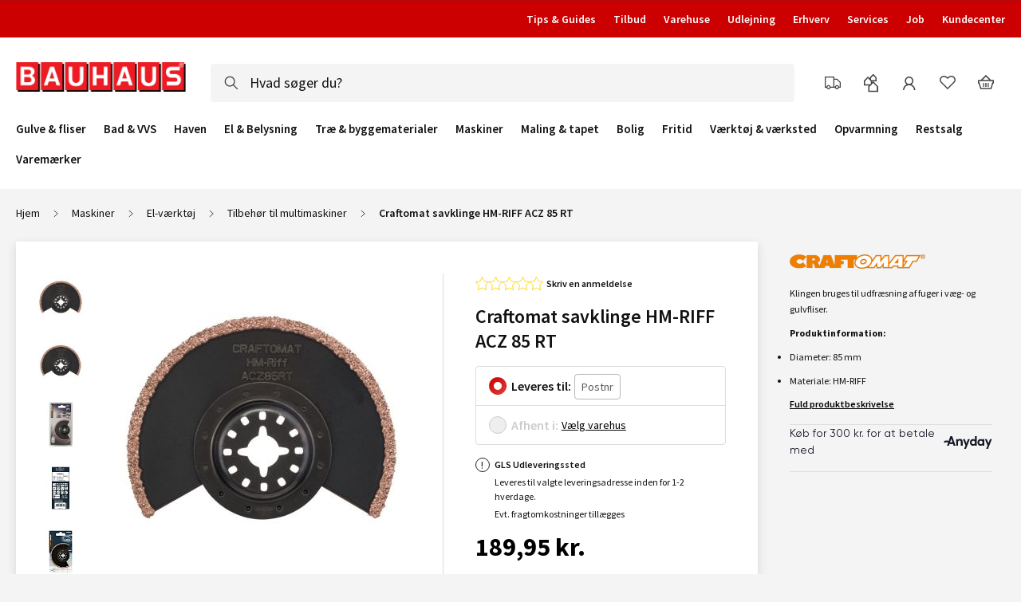

--- FILE ---
content_type: text/html; charset=UTF-8
request_url: https://www.bauhaus.dk/craftomat-savklinge-hm-riff-acz-85-rt
body_size: 54369
content:
<!doctype html>
<html lang="da">
    <head prefix="og: http://ogp.me/ns# fb: http://ogp.me/ns/fb# product: http://ogp.me/ns/product#">
        <script>
    var LOCALE = 'da\u002DDK';
    var BASE_URL = 'https\u003A\u002F\u002Fwww.bauhaus.dk\u002F';
    var require = {
        'baseUrl': 'https\u003A\u002F\u002Fwww.bauhaus.dk\u002Fstatic\u002Fversion1769782558\u002Ffrontend\u002FVaimo\u002Fbauhaus\u002Ddk\u002Fda_DK'
    };</script>        <meta charset="utf-8"/>
<meta name="title" content="Craftomat savklinge HM-RIFF ACZ 85 RT | BAUHAUS"/>
<meta name="description" content="Klingen bruges til udfræsning af fuger i væg- og gulvfliser. 
Produktinformation:


Diameter: 85 mm


Materiale: HM-RIFF

"/>
<meta name="keywords" content="Craftomat savklinge HM-RIFF ACZ 85 RT"/>
<meta name="robots" content="INDEX,FOLLOW"/>
<meta name="viewport" content="width=device-width, initial-scale=1.0, minimum-scale=1.0"/>
<meta name="format-detection" content="telephone=no"/>
<meta name="theme-color" content="#b50808"/>
<title>Craftomat savklinge HM-RIFF ACZ 85 RT | BAUHAUS</title>
<style>html{-webkit-font-smoothing:antialiased;-webkit-font-smoothing:subpixel-antialiased;-webkit-tap-highlight-color:transparent;color:#111;font:10px/1.5 Source Sans Pro,sans-serif;min-height:100%;-webkit-text-size-adjust:100%;box-sizing:border-box;vertical-align:baseline}@media only screen and (min-width:768px){html{height:100%}}body{min-height:100%;overflow-x:hidden;overflow-y:scroll;position:relative}a:hover{text-decoration:underline}a.no-animation:hover{text-decoration:none}a{cursor:pointer;display:inline-block;font:inherit;line-height:inherit;text-decoration:none;text-transform:none;touch-action:manipulation;transition:color .2s 0s;vertical-align:unset}a,a:active,a:hover{color:#c00;outline:none}button{align-items:center;-webkit-appearance:none;appearance:none;background:none;border:none;border-radius:0;box-shadow:none;cursor:pointer;display:inline-flex;justify-content:center;margin:0;overflow:visible;padding:0;text-align:center;text-decoration:none;touch-action:manipulation;transition:border-color .2s ease,background-color .2s ease,opacity .2s ease;-webkit-user-select:none;user-select:none;vertical-align:middle;white-space:nowrap}button,button:focus,button:hover{outline:none}button--disabled,button[disabled]{cursor:not-allowed!important;opacity:.25!important}button{font-family:Source Sans Pro,sans-serif;transition:none}@media only screen and (min-width:1400px){.algolia-instant-results-wrapper,.bauhaus_algolia-index-index .page.messages,.breadcrumbs,.cms-index-index [data-content-type=row],.content-after-10,.footer.content,.header-line-1,.header-line-2,.header-top-bar,.page-main,.product-details-container,.product-info-container{margin-left:auto;margin-right:auto;max-width:1365px}}@media only screen and (max-width:1399px){.content-after-10,.footer.content,.header,.page-main{padding-left:20px;padding-right:20px}}label{color:#111;cursor:pointer;display:block;font:600 1.4rem Source Sans Pro;margin-bottom:1px;text-transform:none}input{-webkit-appearance:none;appearance:none;border:1px solid #b8b8b8;border-radius:2px;height:46px;line-height:1.2;font:1.4rem Source Sans Pro;font-weight:400;outline:none;padding:13px;text-indent:.01px;transition:border-color .3s ease;width:100%}input[type=number]{-webkit-appearance:textfield;appearance:textfield}input::-webkit-input-placeholder{color:#595959;font-size:1.4rem}input::placeholder{color:#595959;font-size:1.4rem}@media only screen and (max-width:767px){input,select,textarea{font-size:1.6rem!important}}.message.info{padding:24px}.message.info--header{background-color:#c00;color:#fff;font-family:Source Sans Pro;font-size:1.4rem;font-weight:700;line-height:1.3;padding:6px 18px;text-align:center}.message.info--header a{color:#fff}.message.info--sticky{position:-webkit-sticky;position:sticky;top:0;z-index:800}#header-overlay{display:none}@media only screen and (max-width:991px){#header-overlay{display:none!important}}.header{background:#fff;border-top:2px solid #b50808;padding-top:24px;position:relative;z-index:780}@media only screen and (max-width:991px){.header{padding-bottom:16px;padding-top:16px}}.logo{height:48px;margin:-3px 24px 0 0;min-width:220px}@media only screen and (max-width:991px){.logo{height:40px;min-width:180px}}@media only screen and (max-width:767px){.logo{margin:0 16px 0 0;max-width:160px;min-width:160px;position:relative;top:-2px}}@media only screen and (max-width:479px){.logo{margin:0}}.switch-ball{background:#c00;border:1px solid #b50808;border-radius:12px;display:inline-block;height:16px;margin:0 5px;min-width:24px;overflow:hidden;width:24px}.switch-ball--account{background:#111;border-color:#000}@media only screen and (max-width:767px){.switch-ball--account{height:24px;margin:0 8px;width:40px}.switch-ball--account .switch-ball__ball{height:22px;width:38px}.switch-ball--account .switch-ball__ball:before{height:22px;-webkit-transform:translateX(16px);transform:translateX(16px);width:22px}}.switch-ball--account.switch-ball--switched{background:#c00;border:1px solid #b50808}.switch-ball--account.switch-ball--switched .switch-ball__ball:before{-webkit-transform:translateX(0);transform:translateX(0)}@media only screen and (min-width:768px){.switch-ball{margin:0 3px}}@media only screen and (min-width:992px){.switch-ball{margin:0 5px}}.switch-ball--radio{background:#fff}.switch-ball--radio.switch-ball--switched{background:#c00}.switch-ball--switched .switch-ball__ball:before{-webkit-transform:translateX(-1px);transform:translateX(-1px)}.switch-ball--deactive{cursor:not-allowed;opacity:.4}.switch-ball__ball{background:#c00;border-radius:12px;height:14px;width:20px}.switch-ball__ball:before{background:#fff;border:1px solid #c00;border-radius:50%;content:"";display:block;height:14px;position:relative;top:-1px;-webkit-transform:translateX(7px);transform:translateX(7px);transition:-webkit-transform .2s 0s;transition:transform .2s 0s;transition:transform .2s 0s,-webkit-transform .2s 0s;width:14px}.postcode{display:inline-block;height:44px;min-width:93px;position:relative}@media only screen and (max-width:767px){.postcode{display:none!important}}.postcode__input-wrap{-webkit-appearance:none;appearance:none;border:1px solid #b8b8b8;border-radius:2px;height:46px;line-height:1.2;font:1.4rem Source Sans Pro;font-weight:400;min-width:95px;outline:none;padding:13px;text-indent:.01px;transition:border-color .3s ease;width:100%}.postcode__input-wrap:focus,.postcode__input-wrap:hover{border-color:#777}.postcode__input-wrap[disabled],.postcode__input-wrap[readonly]{background-color:#eee;border-color:#ccc;cursor:not-allowed}.postcode__input-wrap.valid{border-color:#00a651}.postcode__input-wrap.mage-error{border-color:#c00}.postcode__input-wrap{align-items:center;background:#fff;border-radius:4px;display:flex;height:44px;margin-right:-3px;padding:0 10px 0 40px;position:absolute;transition:box-shadow .4s 0s,border-color .4s 0s;width:inherit}.postcode__icon{height:16px;left:13px;pointer-events:none;position:absolute;top:50%;-webkit-transform:translateY(-50%);transform:translateY(-50%);width:16px}.postcode__input{border:none;display:inline-block;font-size:1.6rem;font-weight:600;height:24px;line-height:24px;padding:0;position:relative}.postcode__input::-webkit-input-placeholder{color:#222}.postcode__input::-moz-placeholder{color:#222}.postcode--focused{z-index:1}.postcode--focused .postcode__input-wrap{border:1px solid #006ce0;box-shadow:0 0 0 4px rgba(0,108,224,.36);margin-right:-1px}.postcode--focused .postcode__input-wrap:focus,.postcode--focused .postcode__input-wrap:hover{border-color:#006ce0}.postcode--fireworks .postcode__input-wrap{border-color:#00a651;border-radius:4px 0 0 4px;box-shadow:0 0 8px 1px #00a651;margin-right:-1px}.postcode__popup.modal-sidebar .modal-header{border:none;box-shadow:none}.postcode__popup-logo{left:20px;position:absolute;top:15px;width:160px}.postcode__popup-wrapper{display:flex;flex-direction:column;height:100%;padding:80px 32px 32px}.postcode__popup-title{font-size:2.4rem;font-weight:600;line-height:32px;padding-bottom:24px}.postcode__popup-content--fireworks{border-color:#00a651;box-shadow:0 0 8px 1px #00a651}.postcode__popup-input{background:#f4f4f4;border:none;color:#595959;font-size:2.4rem!important;font-weight:600;line-height:32px;text-align:center}.store-select{background:#fff;border-radius:2px;display:none;font-size:1.2rem;font-weight:400;height:44px;line-height:14px;margin:0 6px;overflow:hidden;padding:10px;position:relative;text-overflow:ellipsis}.store-select--selected{border:1px solid #b8b8b8;border-radius:4px;display:none;margin:0 10px 0 0;min-width:100px;padding:0 32px 0 36px;white-space:nowrap}@media only screen and (min-width:768px){.store-select--selected{align-items:center;display:inline-flex}}@media only screen and (min-width:992px) and (max-width:1200px){.store-select--selected{min-width:150px;padding:0 26px 0 30px}}@media only screen and (min-width:1200px){.store-select--selected{font-size:1.4rem;min-width:145px;overflow:visible;text-overflow:clip}.store-select--inited{min-width:auto}}.store-select__icon{display:inline-block;height:20px;width:20px}.store-select__pointer{height:13px;left:auto;position:absolute;right:12px;stroke:#111;top:50%;-webkit-transform:translateY(-50%);transform:translateY(-50%);width:13px}@media only screen and (max-width:767px){.store-select__pointer{right:8px}}.store-select__details{color:#008540;display:none;font-size:1rem;text-transform:uppercase}.store-select__details--closed{color:#c00}.store-select--inited .store-select__details{display:inline-block}.store-select__info{align-items:flex-start;color:#111;display:flex;flex-direction:column;max-width:90px}.store-select__store-name{line-height:16px;max-width:100%;overflow:hidden;text-overflow:ellipsis}.store-select--selected .store-select__icon{height:16px;left:12px;position:absolute;top:50%;-webkit-transform:translateY(-50%);transform:translateY(-50%);width:16px}@media only screen and (max-width:991px){.store-select--selected .store-select__icon{height:12px;left:10px;width:12px}}@media only screen and (min-width:768px) and (max-width:1200px){.store-select--selected .store-select__icon{left:10px}}.postcode--shown~.store-select--selected{border-radius:0 4px 4px 0}@media only screen and (max-width:991px){.search--origin{border:0;clip:rect(0,0,0,0);height:1px;margin:-1px;overflow:hidden;padding:0;position:absolute;width:1px}}.search__form{position:relative}.search__form--mob{display:none}@media only screen and (max-width:991px){.search__form--mob{display:block;height:36px;margin:0;position:relative;width:100%}}.search__wrapper{border-radius:4px;width:100%}@media only screen and (min-width:992px){.search__wrapper{margin:-16px 8px -16px -16px;padding:16px;-webkit-transform:translateY(50%) translateY(-40px);transform:translateY(50%) translateY(-40px)}}@media only screen and (max-width:991px){.search__wrapper{position:absolute;width:auto}}.search__magnify-icon{height:20px;left:16px;position:absolute;top:50%;-webkit-transform:translateY(-50%);transform:translateY(-50%);width:20px}@media only screen and (max-width:991px){.search__magnify-icon{left:24px}.search__form--mob .search__magnify-icon{left:10px}}@media only screen and (max-width:479px){.search__magnify-icon{height:16px;width:16px}}.search__input{background:#f4f4f4;border-color:#f4f4f4;border-radius:4px;font-size:1.8rem;height:48px;padding:15px 48px}.search__input::-webkit-input-placeholder{color:#111;font-size:1.8rem}.search__input::-moz-placeholder{color:#111;font-size:1.8rem}.search__input:focus,.search__input:hover{border-color:#f4f4f4}.search__input:focus{background:#fff}.search__input:focus::-webkit-input-placeholder{color:#ccc}.search__input:focus::-moz-placeholder{color:#ccc}@media only screen and (max-width:991px){.search__input{padding-left:48px;padding-right:16px}.search__input::-webkit-input-placeholder{font-size:1.4rem}.search__input::-moz-placeholder{font-size:1.4rem}}@media only screen and (max-width:991px){.search__input{left:0;position:absolute;width:100%}}.search__form--mob .search__input{align-items:center;-webkit-appearance:none;appearance:none;border:1px solid transparent;border-radius:2px;border-radius:4px;display:flex;height:46px;line-height:1.2;font:1.4rem Source Sans Pro;font-size:1.6rem;font-weight:400;height:36px;left:0;outline:none;padding:12px 20px 12px 36px;position:absolute;text-indent:.01px;top:0;transition:border-color .3s ease;width:100%}.search__form--mob .search__input::-webkit-input-placeholder{font-size:1.6rem}.search__form--mob .search__input::-moz-placeholder{font-size:1.6rem}.search__fake-placeholder{display:block;font-size:1.6rem;overflow:hidden;text-overflow:ellipsis;white-space:nowrap}.search__close{display:none}.header-line-1{align-items:center;display:flex;height:48px;padding-top:5px}@media only screen and (max-width:991px){.header-line-1{height:auto;justify-content:space-between;padding:0}}.header-line-1--checkout{justify-content:space-between;padding-top:0}@media only screen and (min-width:1200px){.header-line-1--checkout .logo{margin-top:0}}@media only screen and (max-width:479px){.header-line-1--checkout .logo{top:0}}@media only screen and (min-width:992px){.header-line-1--checkout{height:60px;max-width:1325px}}.header-line-1 [data-tooltip]:hover{color:#111;position:relative;text-decoration:none}.header-line-1 [data-tooltip]:hover:before{border-bottom:5px solid #424242;border-left:5px solid hsla(0,0%,100%,0);border-right:5px solid hsla(0,0%,100%,0);margin-top:-5px}.header-line-1 [data-tooltip]:hover:after,.header-line-1 [data-tooltip]:hover:before{content:" ";left:50%;position:absolute;top:calc(100% + 15px);-webkit-transform:translateX(-50%);transform:translateX(-50%);z-index:100}.header-line-1 [data-tooltip]:hover:after{background:#424242;border-radius:2px;color:#fff;font-size:1rem;font-weight:600;height:20px;line-height:20px;padding:0 6px;text-transform:uppercase;white-space:nowrap}.header-line-1 [data-tooltip]:hover{cursor:pointer}.header-line-1 [data-tooltip]:hover:after{content:attr(data-tooltip) " "}@media only screen and (max-width:767px){.header-line-1 [data-tooltip]:hover:after,.header-line-1 [data-tooltip]:hover:before{top:calc(100% + 10px)}}.account-dropdown-link{align-items:center;border-radius:2px;color:#111;display:inline-flex;font-size:0;height:40px;justify-content:center;margin:0 4px;position:relative;width:40px}@media only screen and (max-width:767px){.account-dropdown-link{margin:0}}.checkout-cart-index .account-dropdown-link{color:#111;font-size:1.4rem;font-weight:600}.account-dropdown-link__icon{display:inline-block;height:24px;vertical-align:middle;width:24px}.account-dropdown-link__label{background:#111;border-radius:2px;bottom:0;color:#fff;font-size:1rem;left:50%;padding:0 5px;position:absolute;text-transform:uppercase;-webkit-transform:translateX(-50%);transform:translateX(-50%)}@media only screen and (max-width:767px){.account-dropdown-link--postcode,.account-dropdown-link--store{display:none!important}}.account-dropdown-link--postcode{-webkit-animation:pulse-blue 7s 6;animation:pulse-blue 7s 6;border-radius:2px;box-shadow:0 0 0 0 rgba(0,108,224,.36)}.account-dropdown-link:hover{background:#f4f4f4;color:#111}.account-dropdown-link:active,.account-dropdown-link:visited{color:#111;text-decoration:none}.account-dropdown-link--loggedin .account-dropdown-link__icon-wrap:after,.account-dropdown-link--wishlist.account-dropdown-link--hasItems .account-dropdown-link__icon-wrap:after{background:#c00;border:2px solid #fff;border-radius:50%;color:#fff;content:"";display:block;height:6px;left:24px;position:absolute;top:6px;width:6px}.header-line-wrap{display:flex;justify-content:space-between;position:relative}@media only screen and (max-width:991px){.header-line-wrap{padding-right:35px}}@media only screen and (min-width:992px){.header-line-wrap{max-width:60%}}.header-line-wrap .account-dropdown-link__icon{color:#424242}.header-line-wrap--menu-wrap{position:static}@media only screen and (max-width:991px){.header-line-wrap--menu-wrap{background:#fff;bottom:0;display:block;left:0;overflow:hidden;padding:60px 40px 40px;position:fixed;top:0;-webkit-transform:translateX(-200%);transform:translateX(-200%);transition:-webkit-transform .2s 0s;transition:transform .2s 0s;transition:transform .2s 0s,-webkit-transform .2s 0s;width:calc(100vw - 48px);z-index:300}}@media only screen and (max-width:479px){.header-line-wrap--menu-wrap{padding-right:30px;width:100vw}}.header-line-wrap--menu-wrap .nav__logo{display:none;left:20px;position:absolute;top:15px;width:160px}@media only screen and (max-width:991px){.header-line-wrap--menu-wrap .nav__logo{display:block}.header-line-wrap--menu-wrap-active{max-width:none;-webkit-transform:translateX(0);transform:translateX(0)}.header-line-wrap--active-children{z-index:310}.header-line-wrap--active-children .nav__logo{display:none}}.user-menu{align-items:center;color:#111;display:flex;font:1.4rem Source Sans Pro;font-weight:600;height:28px;margin-right:24px;text-decoration:none;white-space:nowrap}@media only screen and (max-width:991px){.user-menu{font-size:1.2rem;margin-right:0}}@media only screen and (max-width:767px){.user-menu{display:none}}.user-menu:hover{color:#111;text-decoration:none}.user-menu__icon{height:16px;width:16px}@media only screen and (max-width:991px){.user-menu__icon{height:12px;width:12px}}.user-menu__text{margin-left:4px}@media only screen and (max-width:991px){.user-menu__text{display:none}}.header-line-2{align-items:center;display:flex;height:82px;justify-content:space-between;position:relative}@media only screen and (max-width:991px){.header-line-2{height:40px;margin-top:10px;padding-bottom:0;position:static}}.header-line-2::-webkit-input-placeholder{height:36px;margin-top:0}.header-line-2::-moz-placeholder{height:36px;margin-top:0}.nav__top-title,.nav__top-title:active,.nav__top-title:hover{color:#111;text-decoration:none}.nav__top-title--has-children~.nav__top-icon-wrap{display:block}@media only screen and (min-width:992px){.nav__wrapper{display:flex}.nav__item.l0{color:inherit;font-size:1.8rem;font-weight:600;line-height:1.6;margin-left:40px;padding:12px;text-decoration:none}.nav__item.l0.nav__item--brands{line-height:1.8}.nav__item--first.l0{margin-left:0;padding-left:0}.nav__item--first.l0 .nav__title-wrap--top{padding-left:0}.nav__item.l0.nav__item--show,.nav__item.l0:hover{background:none}.nav__title-wrap{padding:8px 24px 8px 8px}.nav__title-wrap--top.nav__title-wrap{overflow:hidden;white-space:nowrap}.nav__title-wrap--top.nav__title-wrap:after{content:normal}.nav__top-title{line-height:18px;position:relative}.nav__top-title:after{background:#111;bottom:0;content:"";height:1px;left:0;position:absolute;-webkit-transform:translateX(-200%);transform:translateX(-200%);transition:-webkit-transform .2s 0s;transition:transform .2s 0s;transition:transform .2s 0s,-webkit-transform .2s 0s;width:100%}.nav__item--show .nav__top-title:after,.nav__item:hover .nav__top-title:after{-webkit-transform:translateX(0);transform:translateX(0)}.nav__item--show.nav__item--mob .nav__top-title:after{content:normal}.nav__top-icon-wrap{display:none;right:8px;top:50%;-webkit-transform:translateY(-30%);transform:translateY(-30%)}.nav__top-icon,.nav__top-icon-wrap{height:8px;position:absolute;width:8px}.nav__top-icon{display:inline-block;left:0;opacity:1;stroke:#111;top:0;-webkit-transform-origin:50%;transform-origin:50%;transition:opacity .2s 0s}.nav__item--show .nav__top-icon,.nav__top-icon--close{opacity:0}.nav__item--show.nav__item--mob .nav__top-icon{opacity:1}.menu-promo,.nav__back-button,.nav__sublist.l0{display:none}}.menu-toggle{display:block;height:40px;margin-right:8px;min-width:40px;padding:6px 6px 6px 0;transition:-webkit-transform .2s 0s;transition:transform .2s 0s;transition:transform .2s 0s,-webkit-transform .2s 0s}@media only screen and (min-width:992px){.menu-toggle{display:none}}@media only screen and (max-width:991px){.menu-toggle{margin-right:0;position:absolute;right:0;top:14px}}.menu-toggle__line{border-top:2px solid #424242;display:block;margin-bottom:5px;width:21px}.menu-toggle__line--last{margin-bottom:-5px;margin-left:8px;width:13px}.minicart-button{align-items:center;border-radius:2px;cursor:default;display:inline-flex;height:40px;justify-content:center;margin:0 4px;padding:0;position:relative;width:40px}@media only screen and (max-width:479px){.minicart-button{margin:0}}.minicart-button:hover{background:#f4f4f4}.minicart-button__qty{align-items:center;background:#c00;border-radius:20px;color:#fff;display:flex;font-size:1.2rem;font-weight:600;height:16px;justify-content:center;min-width:16px;padding:4px;position:absolute;right:3px;top:0}.minicart-button__icon{color:#424242;height:24px;width:24px}.simple-dropdown__content{background:#fff;bottom:0;left:auto;position:fixed;right:0;top:0;-webkit-transform:translateX(800px);transform:translateX(800px);transition:-webkit-transform .2s ease-in 0s;transition:transform .2s ease-in 0s;transition:transform .2s ease-in 0s,-webkit-transform .2s ease-in 0s;width:480px;z-index:1000}article,aside,b,body,center,dd,div,dl,dt,em,fieldset,figcaption,figure,footer,form,h1,h2,h3,h4,h5,h6,header,i,iframe,img,label,li,menu,nav,object,ol,p,section,small,span,strike,strong,u,ul,video{border:0;box-sizing:border-box;font:inherit;margin:0;padding:0;vertical-align:baseline}body{font-size:1.2rem}article,aside,details,figcaption,figure,footer,header,main,menu,nav,section,summary{box-sizing:border-box;display:block}canvas,video{display:inline-block}small{font-size:80%}b,strong{font-weight:700}sub{bottom:-.25em}sub,sup{font-size:75%;line-height:0;position:relative;vertical-align:baseline}sup{top:-.5em}img{height:auto;max-width:100%}figure{margin:1em 40px}table{border-collapse:collapse;border-spacing:0;vertical-align:baseline}table,table td,table th{border:0;font:inherit;margin:0;padding:0}table td,table th{vertical-align:top}button,input,textarea{box-sizing:border-box}button::-moz-focus-inner,input::-moz-focus-inner,textarea::-moz-focus-inner{border:0;padding:0}button:focus,input:focus,textarea:focus{box-shadow:none;outline:0!important}button:-moz-focusring,input:-moz-focusring{outline:1px dotted ButtonText}template{display:none}input[type=number]::-webkit-inner-spin-button,input[type=number]::-webkit-outer-spin-button{-webkit-appearance:none;appearance:none;margin:0}input[type=search]{appearance:none;-webkit-appearance:none;-moz-appearance:none}input[type=search]::-webkit-search-cancel-button,input[type=search]::-webkit-search-decoration{-webkit-appearance:none;appearance:none}@media only screen and (min-width:992px){.header-line-2{height:112px}}@media only screen and (min-width:1400px){.header-line-2{height:82px}}@media only screen and (min-width:992px){.header-line-2 .nav__sublist.l0{top:112px}}@media only screen and (min-width:1400px){.header-line-2 .nav__sublist.l0{top:82px}}.header-line-0{background-color:#c00;margin:-24px 0 30px;padding:12px 0;text-align:right}.header-line-0 li{display:inline-block;padding-left:20px}.header-line-0 a{color:#fff;font-size:1.4rem;font-weight:600}@media only screen and (max-width:1399px){.header-line-0{margin-left:-20px;margin-right:-20px;padding-right:20px}}@media only screen and (max-width:991px){.header-line-0{display:none}}.punchout .header-line-0{display:none}@media only screen and (min-width:992px){.nav__item.l0{font-size:15px;margin-left:0;padding:2px 0}.nav__item.l0.nav__item--brands{font-size:15px;line-height:2.3}}@media only screen and (max-width:991px){.nav__item.l0.nav__item--brands{margin-top:16px}}@media only screen and (min-width:992px){.nav__item.l0 .nav__title-wrap--top{margin-right:8px;padding:8px 14px 8px 0}}@media only screen and (max-width:991px){.nav__item.l0 .nav__title-wrap--top{margin-bottom:8px;margin-top:16px}}@media only screen and (min-width:992px){.nav__item.l0 .nav__top-icon-wrap{display:none}}@media only screen and (max-width:991px){.nav__wrapper{margin:0 -40px;max-height:100%;overflow-x:hidden;overflow-y:auto;padding:0 0 60px 40px}}@media only screen and (max-width:479px){.nav__wrapper{padding-right:50px}}@media only screen and (min-width:992px){.nav__additional-menu{display:none}}.nav__item--show~.nav__additional-menu{display:none}body .header-line-wrap--menu-wrap{flex-wrap:wrap;justify-content:normal;max-width:100%}@media only screen and (min-width:992px){body .header-line-wrap--menu-wrap .nav__wrapper{flex-wrap:wrap}}@media only screen and (max-width:991px){body .header-line-wrap--menu-wrap-active .menu-bottom-block{bottom:0;box-shadow:0 4px 12px 0 rgba(0,0,0,.12);margin:0 -40px;padding:5px 40px;width:100%}}.service-sidebar .service-sidebar__checkbox--deduction{display:none}.message.info--header{background-color:#fff;color:#c00}</style><script>/*Copyright © Vaimo Group. All rights reserved. See LICENSE_VAIMO.txt for license details.*/
(()=>{"use strict";const Loader=function(){this.calls=[],this.configs=[],this.firstRequire=window.require,window.define=function(){this.saveCall("define",arguments)}.bind(this),window.require=function(){this.saveCall("require",arguments)}.bind(this),window.require.defined=()=>!1,window.require.config=function(){this.configs.push(arguments)}.bind(this)};Loader.prototype.saveCall=function(){this.calls.push(arguments)},Loader.prototype.beforeRequire=function(){window.define=void 0,["config","defined"].forEach(prop=>{delete window.require[prop]});for(let i in window.require)window.require.hasOwnProperty(i)&&(this.firstRequire[i]=window.require[i]);window.require=this.firstRequire},Loader.prototype.afterRequire=function(){this.configs.forEach(args=>{window.require.config.apply(window.require.config,args)}),window.applyInlineRequire=()=>this.calls.forEach(args=>{window[args[0]].apply(window[args[0]],args[1])})},window.requirejsPlaceholder=new Loader})();</script><script>/*Copyright © Vaimo Group. All rights reserved. See LICENSE_VAIMO.txt for license details.*/
!function(){"use strict";function createStyle(css){const style=document.createElement("style");style.type="text/css",style.innerHTML=css,document.head.appendChild(style)}!function removeOldFontCss(){window.localStorage.removeItem("fontCss1")}();const fontCssStorageFieldName="fontCssExt1",cachedCss=window.localStorage.getItem(fontCssStorageFieldName);cachedCss?createStyle(cachedCss):function loadFontsCss(){const httpRequest=new XMLHttpRequest;httpRequest.onreadystatechange=function(){httpRequest.readyState===XMLHttpRequest.DONE&&200===httpRequest.status&&(window.localStorage.setItem(fontCssStorageFieldName,httpRequest.responseText),createStyle(httpRequest.responseText))},httpRequest.open("GET",'//fonts.googleapis.com/css2?family=Source+Sans+Pro:wght@400;600;700&text=!"()+,-./0123456789:;<>?ABCDEFGHIJKLMNOPQRSTUVWXYZ[]^abcdefghijklmnopqrstuvwxyzÁÄÅÆÉÍÐÓÖÕØÚÜÝÞŠáäåæéíðóöõøúüýþš–™M%26M'),httpRequest.send()}()}();</script><script>/*Copyright © Vaimo Group. All rights reserved. See LICENSE_VAIMO.txt for license details.*/
(()=>{"use strict";const pluses=/\+/g,decode=s=>decodeURIComponent(s.replace(pluses," "));window.getCookie=cookie=>{const cookies=document.cookie.split("; ");for(let parts,i=0;parts=cookies[i]&&cookies[i].split("=");i++)if(decode(parts.shift())===cookie)return decode(parts.join("="));return""}})();</script><script>/*Copyright © Vaimo Group. All rights reserved. See LICENSE_VAIMO.txt for license details.*/
/**
 * Anowave Magento 2 Google Tag Manager Enhanced Ecommerce (UA) Tracking
 *
 * NOTICE OF LICENSE
 *
 * This source file is subject to the Anowave license that is
 * available through the world-wide-web at this URL:
 * http://www.anowave.com/license-agreement/
 *
 * DISCLAIMER
 *
 * Do not edit or add to this file if you wish to upgrade this extension to newer
 * version in the future.
 *
 * @category 	Anowave
 * @package 	Anowave_Ec
 * @copyright 	Copyright (c) 2019 Anowave (http://www.anowave.com/)
 * @license  	http://www.anowave.com/license-agreement/
 *
 *
 * @NOTICE Current file was amended, some of the unused functions removed. For original file functionality  - see /vendor/anowave/module-ec/view/frontend/web/js/ec.js
 */
if(void 0===log)var log=function(message){window.console&&console.log&&console.log(message)};var AEC=function(){return{debug:!1,eventCallback:!0,Const:{},ajax:function(context,dataLayer){var element=jQuery(context),qty=jQuery(":radio[name=qty]:checked, [name=qty]").eq(0).val(),variant=[],variant_attribute_option=[],products=[];if(qty=Math.abs(qty),isNaN(qty)&&(qty=1),!AEC.gtm())return element.data("click")&&(AEC.Time.track(dataLayer,AEC.Const.TIMING_CATEGORY_ADD_TO_CART,element.data("name"),element.data("category")),eval(element.data("click"))),!0;if(element.data("configurable")){var attributes=jQuery('[name^="super_attribute"]'),variants=[];for(jQuery.each(attributes,function(index,attribute){if(jQuery(attribute).is("select")){var name=jQuery(attribute).attr("name"),id=name.substring(name.indexOf("[")+1,name.lastIndexOf("]")),option=jQuery(attribute).find("option:selected");0<parseInt(option.val())&&variants.push({id,option:option.val(),text:option.text()})}}),i=0,l=variants.length;i<l;i++)for(a=0,b=AEC.SUPER.length;a<b;a++)if(AEC.SUPER[a].id==variants[i].id){var text=variants[i].text;AEC.useDefaultValues&&jQuery.each(AEC.SUPER[a].options,function(index,option){parseInt(option.value_index)==parseInt(variants[i].option)&&(text=option.admin_label)}),variant.push([AEC.SUPER[a].label,text].join(AEC.Const.VARIANT_DELIMITER_ATT)),variant_attribute_option.push({attribute:variants[i].id,option:variants[i].option})}if(!variant.length)return element.data("click")&&(AEC.Time.track(dataLayer,AEC.Const.TIMING_CATEGORY_ADD_TO_CART,element.data("name"),element.data("category")),eval(element.data("click"))),!0}if(element.data("grouped"))for(u=0,y=window.G.length;u<y;u++){var qty=Math.abs(jQuery('[name="super_group['+window.G[u].id+']"]').val());qty&&products.push({name:window.G[u].name,id:window.G[u].sku,price:window.G[u].price,category:window.G[u].category,brand:window.G[u].brand,quantity:qty})}else products.push({name:element.data("name"),id:element.data("id"),price:element.data("price"),category:element.data("category"),brand:element.data("brand"),rating:element.data("rating"),isSaleable:element.data("issaleable"),variant:variant.join(AEC.Const.VARIANT_DELIMITER),quantity:qty});for(i=0,l=products.length;i<l;i++)(function(product){jQuery.each(AEC.parseJSON(element.data("attributes")),function(key,value){product[key]=value})})(products[i]);var data={event:"addToCart",eventLabel:element.data("name"),ecommerce:{currencyCode:AEC.currencyCode,add:{actionField:{list:element.data("list")},products},options:variant_attribute_option},eventCallback:function(){AEC.eventCallback&&(element.data("event")&&element.trigger(element.data("event")),element.data("click")&&eval(element.data("click")))},currentStore:element.data("currentstore")};return AEC.useDefaultValues&&(data.currentstore=AEC.storeName),AEC.Cookie.add(data).push(dataLayer),AEC.localStorage&&function(products){for(var i=0,l=products.length;i<l;i++)AEC.Storage.reference().set({id:products[i].id,category:products[i].category})}(products),AEC.Time.track(dataLayer,AEC.Const.TIMING_CATEGORY_ADD_TO_CART,element.data("name"),element.data("category")),AEC.facebook&&"undefined"!=typeof fbq&&function(product,products,fbq){var callback,content_ids=[],price=0;for(i=0,l=products.length;i<l;i++)content_ids.push(products[i].id),price+=parseFloat(products[i].price);callback=function(product,content_ids,price){return function(){fbq("track","AddToCart",{content_name:product,content_ids,content_type:"product",value:price,currency:AEC.currencyCode})}}(product,content_ids,price),AEC.Const.COOKIE_DIRECTIVE?AEC.CookieConsent.queue(callback).process():callback.apply(window,[])}(element.data("name"),products,fbq),element.data("click")&&eval(element.data("click")),!0},ajaxList:function(context,dataLayer){var element=jQuery(context),products=[];if(!AEC.gtm())return element.data("click")&&(AEC.Time.track(dataLayer,AEC.Const.TIMING_CATEGORY_ADD_TO_CART,element.data("name"),element.data("category")),eval(element.data("click"))),!0;for(products.push({name:element.data("name"),id:element.data("id"),price:element.data("price"),category:element.data("category"),brand:element.data("brand"),rating:element.data("rating"),isSaleable:element.data("issaleable"),position:element.data("position"),quantity:1}),i=0,l=products.length;i<l;i++)(function(product){jQuery.each(AEC.parseJSON(element.data("attributes")),function(key,value){product[key]=value})})(products[i]);var data={event:"addToCart",eventLabel:element.data("name"),ecommerce:{currencyCode:AEC.currencyCode,add:{actionField:{list:element.data("list")},products}},eventCallback:function(){AEC.eventCallback&&(element.data("event")&&element.trigger(element.data("event")),element.data("click")&&eval(element.data("click")))},currentStore:element.data("store")};return AEC.Cookie.add(data).push(dataLayer),AEC.localStorage&&function(products){for(var i=0,l=products.length;i<l;i++)AEC.Storage.reference().set({id:products[i].id,category:products[i].category})}(products),AEC.Time.track(dataLayer,AEC.Const.TIMING_CATEGORY_ADD_TO_CART,element.data("name"),element.data("category")),AEC.facebook&&"undefined"!=typeof fbq&&function(product,products,fbq){var callback,content_ids=[],price=0;for(i=0,l=products.length;i<l;i++)content_ids.push(products[i].id),price+=parseFloat(products[i].price);callback=function(product,content_ids,price){return function(){fbq("track","AddToCart",{content_name:product,content_ids,content_type:"product",value:price,currency:AEC.currencyCode})}}(product,content_ids,price),AEC.Const.COOKIE_DIRECTIVE?AEC.CookieConsent.queue(callback).process():callback.apply(window,[])}(element.data("name"),products,fbq),element.data("click")&&eval(element.data("click")),!0},click:function(context,dataLayer){var element=jQuery(context);if(!AEC.gtm())return AEC.Time.track(dataLayer,AEC.Const.TIMING_CATEGORY_PRODUCT_CLICK,element.data("name"),element.data("category")),!0;var item={name:element.data("name"),id:element.data("id"),price:element.data("price"),category:element.data("category"),brand:element.data("brand"),rating:element.data("rating"),isSaleable:element.data("issaleable"),quantity:element.data("quantity"),position:element.data("position")};jQuery.each(AEC.parseJSON(element.data("attributes")),function(key,value){item[key]=value});var data={event:"productClick",eventLabel:element.data("name"),ecommerce:{click:{actionField:{list:element.data("list")},products:[item]}},eventCallback:function(){if(AEC.eventCallback)if(element.data("event")&&element.trigger(element.data("event")),element.data("click"))eval(element.data("click"));else{if(!element.is("img")||!element.parent().is("a"))return!0;document.location=element.parent().attr("href")}},eventTarget:function(element){var target="Default";return element.is("a")&&(target="Link",element.find("img").length>0&&(target="Image")),element.is("button")&&(target="Button"),target}(element),currentStore:element.data("store")};return AEC.Cookie.click(data).push(dataLayer),AEC.Time.track(dataLayer,AEC.Const.TIMING_CATEGORY_PRODUCT_CLICK,element.data("name"),element.data("category")),element.data("click")&&eval(element.data("click")),!(AEC.eventCallback&&!element.is("a"))},remove:function(context,dataLayer){var element=jQuery(context);if(!AEC.gtm())return AEC.Time.track(dataLayer,AEC.Const.TIMING_CATEGORY_REMOVE_FROM_CART,element.data("name"),element.data("category")),!0;var item={name:element.data("name"),id:element.data("id"),price:element.data("price"),category:element.data("category"),brand:element.data("brand"),rating:element.data("rating"),isSaleable:element.data("issaleable"),quantity:element.data("quantity")};jQuery.each(AEC.parseJSON(element.data("attributes")),function(key,value){item[key]=value});var $,data={event:"removeFromCart",eventLabel:element.data("name"),ecommerce:{remove:{actionField:{list:element.data("list")},products:[item]}}};return AEC.Message.confirm?($=jQuery,require(["Magento_Ui/js/modal/confirm"],function(confirmation){confirmation({title:AEC.Message.confirmRemoveTitle,content:AEC.Message.confirmRemove,actions:{confirm:function(){AEC.Cookie.remove(data).push(dataLayer),AEC.Time.track(dataLayer,AEC.Const.TIMING_CATEGORY_REMOVE_FROM_CART,element.data("name"));var params=$(element).data("post-action");$(document).dataPost("postData",params)},cancel:function(){return!1},always:function(){return!1}}})})):(AEC.Cookie.remove(data).push(dataLayer),AEC.Time.track(dataLayer,AEC.Const.TIMING_CATEGORY_REMOVE_FROM_CART,element.data("name"))),!1},removeFromWishlist:function(context,dataLayer){const element=jQuery(context);if(!AEC.gtm())return!0;const item={name:element.data("name"),id:element.data("id"),category:element.data("category"),quantity:element.data("quantity")};jQuery.each(AEC.parseJSON(element.data("attributes")),function(key,value){item[key]=value});const data={event:element.data("event"),eventLabel:element.data("name"),ecommerce:{wishlistRemove:{actionField:{list:element.data("category")},products:[item]}},currentStore:element.data("store")};return dataLayer.push(data),!0},Bind:{apply:function(parameters){return AEC.Persist.merge(),AEC.Cookie.pushPrivate(),require(["jquery"],function($){$("body").on({catalogCategoryAddToCartRedirect:function(){dataLayer.push({event:AEC.Const.CATALOG_CATEGORY_ADD_TO_CART_REDIRECT_EVENT})}}),parameters&&parameters.performance&&window.performance&&(window.onload=function(){setTimeout(function(){var timePayload={event:"performance",performance:{timingCategory:"Load times",timingVar:"load",timingValue:(performance.timing.loadEventEnd-performance.timing.responseEnd)%6e4/1e3}};switch(window.google_tag_params.ecomm_pagetype){case"home":timePayload.performance.timingLabel="Home",dataLayer.push(timePayload);break;case"product":timePayload.performance.timingLabel="Product",dataLayer.push(timePayload);break;case"category":timePayload.performance.timingLabel="Category",dataLayer.push(timePayload)}},0)})}),this}},Time:(T={event:"trackTime",timingCategory:"",timingVar:"",timingValue:-1,timingLabel:""},time=(new Date).getTime(),{track:function(dataLayer,category,variable,label){var callback;T.timingValue=(new Date).getTime()-time,category&&(T.timingCategory=category),variable&&(T.timingVar=variable),label&&(T.timingLabel=label),callback=function(dataLayer,T){return function(){dataLayer.push(T)}}(dataLayer,T),AEC.Const.COOKIE_DIRECTIVE?AEC.CookieConsent.queue(callback).process():callback.apply(window,[])},trackContinue:function(dataLayer,category,variable,label){this.track(dataLayer,category,variable,label),time=(new Date).getTime()}}),Persist:(proto="undefined"!=typeof Storage?{push:function(key,entity){var data=this.data();return data[key]=entity,localStorage.setItem("persist",JSON.stringify(data)),this},data:function(){var data=localStorage.getItem("persist");return null!==data?JSON.parse(data):{}},merge:function(){var data=this.data(),push={persist:{}};for(var i in data)push.persist[i]=data[i];return dataLayer.push(push),this},clear:function(){return localStorage.setItem("persist",JSON.stringify({})),this}}:{push:function(){},merge:function(){},clear:function(){}},proto.CONST_KEY_PROMOTION="persist_promotion",proto),Checkout:{data:{},tracked:{},step:function(previous,current,currentCode){return this.data&&this.data.hasOwnProperty("ecommerce")&&(this.data.ecommerce.checkout.actionField.step=++current,AEC.Const.COOKIE_DIRECTIVE?AEC.Const.COOKIE_DIRECTIVE_CONSENT_GRANTED&&dataLayer.push(this.data):dataLayer.push(this.data)),this},stepOption:function(step,option){if(!option)return this;if(!option.toString().length)return this;var data={event:"checkoutOption",ecommerce:{checkout_option:{actionField:{step,option}}}};return AEC.Const.COOKIE_DIRECTIVE?AEC.Const.COOKIE_DIRECTIVE_CONSENT_GRANTED&&dataLayer.push(data):dataLayer.push(data),this}},Cookie:{data:null,privateData:null,push:function(dataLayer,consent){return consent=void 0===consent||consent,this.data&&(consent&&AEC.Const.COOKIE_DIRECTIVE?AEC.Const.COOKIE_DIRECTIVE_CONSENT_GRANTED&&dataLayer.push(this.data):dataLayer.push(this.data),this.data=null),this},pushPrivate:function(){var data=this.getPrivateData();return data&&dataLayer.push({privateData:data}),this},augment:function(products){var reference=AEC.Storage.reference().get();if(reference)for(var i=0,l=products.length;i<l;i++)for(var a=0,b=reference.length;a<b;a++)products[i].id.toString().toLowerCase()===reference[a].id.toString().toLowerCase()&&(products[i].category=reference[a].category);return products},click:function(data){return this.data=data,this},add:function(data){return this.data=data,this},remove:function(data){return this.data=data,AEC.localStorage&&(this.data.ecommerce.remove.products=this.augment(this.data.ecommerce.remove.products)),this},visitor:function(data){return this.data=function(data,privateData){return privateData&&privateData.hasOwnProperty("visitor")&&(data.visitorId=privateData.visitor.visitorId,data.visitorLoginState=privateData.visitor.visitorLoginState),data}(data,AEC.Cookie.getPrivateData()),this},detail:function(data){return this.data=data,this},purchase:function(data){return this.data=data,AEC.localStorage&&(this.data.ecommerce.purchase.products=this.augment(this.data.ecommerce.purchase.products)),this},impressions:function(data){return this.data=data,this},checkout:function(data){return this.data=data,AEC.localStorage&&(this.data.ecommerce.checkout.products=this.augment(this.data.ecommerce.checkout.products)),this},checkoutOption:function(data){return this.data=data,this},promotion:function(data){return this.data=data,this},promotionClick:function(data){return this.data=data,this},remarketing:function(data){return this.data=data,this},getPrivateData:function(){if(!this.privateData){var cookie=this.get("privateData");cookie&&(this.privateData=this.parse(cookie))}return this.privateData},get:function(name){var start=document.cookie.indexOf(name+"="),len=start+name.length+1;if(!start&&name!=document.cookie.substring(0,name.length))return null;if(-1==start)return null;var end=document.cookie.indexOf(String.fromCharCode(59),len);return-1==end&&(end=document.cookie.length),decodeURIComponent(document.cookie.substring(len,end))},unset:function(name){return document.cookie=name+"=; path=/; expires="+new Date(0).toUTCString(),this},parse:function(json){return json=decodeURIComponent(json.replace(/\+/g," ")),JSON.parse(json)}},CookieConsent:{chain:{},queue:function(callback,event){return event=void 0!==event?event:AEC.Const.COOKIE_DIRECTIVE_CONSENT_GRANTED_EVENT,this.chain.hasOwnProperty(event)||(this.chain[event]=[]),this.chain[event].push(callback),this},dispatch:function(consent){return AEC.Const.COOKIE_DIRECTIVE_CONSENT_GRANTED=!0,dataLayer.push(consent),this.process(consent.event)},process:function(event){if(event=void 0!==event?event:AEC.Const.COOKIE_DIRECTIVE_CONSENT_GRANTED_EVENT,this.chain.hasOwnProperty(event)&&1==AEC.Cookie.get(event)){for(a=0,b=this.chain[event].length;a<b;a++)this.chain[event][a].apply(this,[]);this.chain[event]=[]}return this},acceptConsent:function(event){return this.dispatch({event})},getConsentDialog:function(dataLayer,endpoints){require(["jquery"],function($){1!=AEC.Cookie.get(AEC.Const.COOKIE_DIRECTIVE_CONSENT_GRANTED_EVENT)?$.get(endpoints.cookieContent,function(response){var directive=$("body").append(response.cookieContent).end().find(".ec-gtm-cookie-directive");directive.find("a.ec-gtm-cookie-directive-note-toggle").off("click.ec").on("click.ec",function(){$(this).next().slideToggle()}),directive.find("a.accept").off("click.ec").on("click.ec",function(){var message=$(this).attr("data-confirm");$(this).text(message);var grant=$('.ec-gtm-cookie-directive [name="cookie[]"]:checked').map(function(){return this.value}).get();$.post(endpoints.cookie,{cookie:grant},function(response){$.each(response,function(event,value){AEC.CookieConsent.acceptConsent(event)}),directive.remove()},endpoints.type)})},endpoints.type):AEC.Const.COOKIE_DIRECTIVE_SEGMENT_MODE?function(segments){for(i=0,l=segments.length;i<l;i++)1==AEC.Cookie.get(segments[i])&&AEC.CookieConsent.acceptConsent(segments[i])}(AEC.Const.COOKIE_DIRECTIVE_SEGMENT_MODE_EVENTS):AEC.CookieConsent.acceptConsent(AEC.Const.COOKIE_DIRECTIVE_CONSENT_GRANTED_EVENT)})}},Storage:{set:function(property,value){return"undefined"!=typeof Storage&&localStorage.setItem(property,JSON.stringify(value)),this},get:function(property){return"undefined"!=typeof Storage?JSON.parse(localStorage.getItem(property)):null},reference:function(){return storage=this,{set:function(reference){var current=storage.get("category.add")||[],exists=function(current,reference){for(i=0,l=current.length;i<l;i++)if(current[i].id.toString().toLowerCase()===reference.id.toString().toLowerCase())return current[i].category=reference.category,!0;return!1}(current,reference);return exists||current.push(reference),storage.set("category.add",current),this},get:function(){return storage.get("category.add")}};var storage}},gtm:function(){return"undefined"!=typeof google_tag_manager||(log("Unable to detect Google Tag Manager. Please verify if GTM install snippet is available."),!1)},parseJSON:function(content){if("object"==typeof content)return content;if("string"==typeof content)try{return JSON.parse(content)}catch(e){}return{}}};var proto,T,time}();</script><link  rel="stylesheet" type="text/css"  media="all" href="https://www.bauhaus.dk/static/version1769782558/frontend/Vaimo/bauhaus-dk/da_DK/jquery/uppy/dist/uppy-custom.css" />
<script  type="text/javascript"  src="https://www.bauhaus.dk/static/version1769782558/frontend/Vaimo/bauhaus-dk/da_DK/Vaimo_JavascriptMixinFlags/js/mixin-filter.js"></script>
<link  rel="canonical" href="https://www.bauhaus.dk/craftomat-savklinge-hm-riff-acz-85-rt" />
<link  rel="icon" type="image/x-icon" href="https://www.bauhaus.dk/static/version1769782558/frontend/Vaimo/bauhaus-dk/da_DK/Magento_Theme/favicon.png" />
<link  rel="shortcut icon" type="image/x-icon" href="https://www.bauhaus.dk/static/version1769782558/frontend/Vaimo/bauhaus-dk/da_DK/Magento_Theme/favicon.png" />
<!--d489809b65d41d69638edb1a1c44d4f1-->
<meta name="google-site-verification" content="4KhsQxe_iDQCMPSMn2W8xVntL_oH7kojz_8GIyRrMJE" />

<!--Google Optimize remove end september-->
<script src="https://www.googleoptimize.com/optimize.js?id=OPT-W5XPJBZ"></script>

<!--DK inline theme level styles-->
<style>
@media only screen and (max-width: 768px) {
    .category-cms  .pagebuilder-row--column-1-in-row .pagebuilder-column {
        flex-basis: 100%;
        padding: 0 !important;
    }
    .category-cms .pagebuilder-row--column-2-in-row .pagebuilder-column {
        flex-basis: 50%;
    }

    .category-cms .pagebuilder-row--column-3-in-row .pagebuilder-column {
       flex-basis: 33.33%;
     }
}

</style>            <link rel="preload" as="style"  href="https://www.bauhaus.dk/static/version1769782558/frontend/Vaimo/bauhaus-dk/da_DK/css/compiled/gen1.css">
    <link rel="preload" as="style"  href="https://www.bauhaus.dk/static/version1769782558/frontend/Vaimo/bauhaus-dk/da_DK/css/compiled/gen2-dk.css">

<meta name="google-site-verification" content="_whSyLqDcBM2dMoxe95VIsu-d7ujoRXlCLvKxyB1dog" />
<script>
    window.uetq = window.uetq || [];
    window.uetq.push('consent', 'default', { 'ad_storage': 'denied' });
</script>
<script>window.cmp_disable_spa = 1;window.gdprAppliesGlobally=true;if(!("cmp_id" in window)||window.cmp_id<1){window.cmp_id=0}if(!("cmp_cdid" in window)){window.cmp_cdid="f63bcbfe1eaa"}if(!("cmp_params" in window)){window.cmp_params=""}if(!("cmp_host" in window)){window.cmp_host="delivery.consentmanager.net"}if(!("cmp_cdn" in window)){window.cmp_cdn="cdn.consentmanager.net"}if(!("cmp_proto" in window)){window.cmp_proto="https:"}if(!("cmp_codesrc" in window)){window.cmp_codesrc="19"}window.cmp_getsupportedLangs=function(){var b=["DE","EN","FR","IT","NO","DA","FI","ES","PT","RO","BG","ET","EL","GA","HR","LV","LT","MT","NL","PL","SV","SK","SL","CS","HU","RU","SR","ZH","TR","UK","AR","BS"];if("cmp_customlanguages" in window){for(var a=0;a<window.cmp_customlanguages.length;a++){b.push(window.cmp_customlanguages[a].l.toUpperCase())}}return b};window.cmp_getRTLLangs=function(){var a=["AR"];if("cmp_customlanguages" in window){for(var b=0;b<window.cmp_customlanguages.length;b++){if("r" in window.cmp_customlanguages[b]&&window.cmp_customlanguages[b].r){a.push(window.cmp_customlanguages[b].l)}}}return a};window.cmp_getlang=function(j){if(typeof(j)!="boolean"){j=true}if(j&&typeof(cmp_getlang.usedlang)=="string"&&cmp_getlang.usedlang!==""){return cmp_getlang.usedlang}var g=window.cmp_getsupportedLangs();var c=[];var f=location.hash;var e=location.search;var a="languages" in navigator?navigator.languages:[];if(f.indexOf("cmplang=")!=-1){c.push(f.substr(f.indexOf("cmplang=")+8,2).toUpperCase())}else{if(e.indexOf("cmplang=")!=-1){c.push(e.substr(e.indexOf("cmplang=")+8,2).toUpperCase())}else{if("cmp_setlang" in window&&window.cmp_setlang!=""){c.push(window.cmp_setlang.toUpperCase())}else{if(a.length>0){for(var d=0;d<a.length;d++){c.push(a[d])}}}}}if("language" in navigator){c.push(navigator.language)}if("userLanguage" in navigator){c.push(navigator.userLanguage)}var h="";for(var d=0;d<c.length;d++){var b=c[d].toUpperCase();if(g.indexOf(b)!=-1){h=b;break}if(b.indexOf("-")!=-1){b=b.substr(0,2)}if(g.indexOf(b)!=-1){h=b;break}}if(h==""&&typeof(cmp_getlang.defaultlang)=="string"&&cmp_getlang.defaultlang!==""){return cmp_getlang.defaultlang}else{if(h==""){h="EN"}}h=h.toUpperCase();return h};(function(){var n=document;var p=window;var f="";var b="_en";if("cmp_getlang" in p){f=p.cmp_getlang().toLowerCase();if("cmp_customlanguages" in p){for(var h=0;h<p.cmp_customlanguages.length;h++){if(p.cmp_customlanguages[h].l.toUpperCase()==f.toUpperCase()){f="en";break}}}b="_"+f}function g(e,d){var l="";e+="=";var i=e.length;if(location.hash.indexOf(e)!=-1){l=location.hash.substr(location.hash.indexOf(e)+i,9999)}else{if(location.search.indexOf(e)!=-1){l=location.search.substr(location.search.indexOf(e)+i,9999)}else{return d}}if(l.indexOf("&")!=-1){l=l.substr(0,l.indexOf("&"))}return l}var j=("cmp_proto" in p)?p.cmp_proto:"https:";if(j!="http:"&&j!="https:"){j="https:"}var k=("cmp_ref" in p)?p.cmp_ref:location.href;var q=n.createElement("script");q.setAttribute("data-cmp-ab","1");var c=g("cmpdesign","");var a=g("cmpregulationkey","");var o=g("cmpatt","");q.src=j+"//"+p.cmp_host+"/delivery/cmp.php?"+("cmp_id" in p&&p.cmp_id>0?"id="+p.cmp_id:"")+("cmp_cdid" in p?"cdid="+p.cmp_cdid:"")+"&h="+encodeURIComponent(k)+(c!=""?"&cmpdesign="+encodeURIComponent(c):"")+(a!=""?"&cmpregulationkey="+encodeURIComponent(a):"")+(o!=""?"&cmatt="+encodeURIComponent(o):"")+("cmp_params" in p?"&"+p.cmp_params:"")+(n.cookie.length>0?"&__cmpfcc=1":"")+"&l="+f.toLowerCase()+"&o="+(new Date()).getTime();q.type="text/javascript";q.async=true;if(n.currentScript&&n.currentScript.parentElement){n.currentScript.parentElement.appendChild(q)}else{if(n.body){n.body.appendChild(q)}else{var m=n.getElementsByTagName("body");if(m.length==0){m=n.getElementsByTagName("div")}if(m.length==0){m=n.getElementsByTagName("span")}if(m.length==0){m=n.getElementsByTagName("ins")}if(m.length==0){m=n.getElementsByTagName("script")}if(m.length==0){m=n.getElementsByTagName("head")}if(m.length>0){m[0].appendChild(q)}}}var q=n.createElement("script");q.src=j+"//"+p.cmp_cdn+"/delivery/js/cmp"+b+".min.js";q.type="text/javascript";q.setAttribute("data-cmp-ab","1");q.async=true;if(n.currentScript&&n.currentScript.parentElement){n.currentScript.parentElement.appendChild(q)}else{if(n.body){n.body.appendChild(q)}else{var m=n.getElementsByTagName("body");if(m.length==0){m=n.getElementsByTagName("div")}if(m.length==0){m=n.getElementsByTagName("span")}if(m.length==0){m=n.getElementsByTagName("ins")}if(m.length==0){m=n.getElementsByTagName("script")}if(m.length==0){m=n.getElementsByTagName("head")}if(m.length>0){m[0].appendChild(q)}}}})();window.cmp_addFrame=function(b){if(!window.frames[b]){if(document.body){var a=document.createElement("iframe");a.style.cssText="display:none";if("cmp_cdn" in window&&"cmp_ultrablocking" in window&&window.cmp_ultrablocking>0){a.src="//"+window.cmp_cdn+"/delivery/empty.html"}a.name=b;document.body.appendChild(a)}else{window.setTimeout(window.cmp_addFrame,10,b)}}};window.cmp_rc=function(h){var b=document.cookie;var f="";var d=0;while(b!=""&&d<100){d++;while(b.substr(0,1)==" "){b=b.substr(1,b.length)}var g=b.substring(0,b.indexOf("="));if(b.indexOf(";")!=-1){var c=b.substring(b.indexOf("=")+1,b.indexOf(";"))}else{var c=b.substr(b.indexOf("=")+1,b.length)}if(h==g){f=c}var e=b.indexOf(";")+1;if(e==0){e=b.length}b=b.substring(e,b.length)}return(f)};window.cmp_stub=function(){var a=arguments;__cmp.a=__cmp.a||[];if(!a.length){return __cmp.a}else{if(a[0]==="ping"){if(a[1]===2){a[2]({gdprApplies:gdprAppliesGlobally,cmpLoaded:false,cmpStatus:"stub",displayStatus:"hidden",apiVersion:"2.0",cmpId:31},true)}else{a[2](false,true)}}else{if(a[0]==="getUSPData"){a[2]({version:1,uspString:window.cmp_rc("")},true)}else{if(a[0]==="getTCData"){__cmp.a.push([].slice.apply(a))}else{if(a[0]==="addEventListener"||a[0]==="removeEventListener"){__cmp.a.push([].slice.apply(a))}else{if(a.length==4&&a[3]===false){a[2]({},false)}else{__cmp.a.push([].slice.apply(a))}}}}}}};window.cmp_msghandler=function(d){var a=typeof d.data==="string";try{var c=a?JSON.parse(d.data):d.data}catch(f){var c=null}if(typeof(c)==="object"&&c!==null&&"__cmpCall" in c){var b=c.__cmpCall;window.__cmp(b.command,b.parameter,function(h,g){var e={__cmpReturn:{returnValue:h,success:g,callId:b.callId}};d.source.postMessage(a?JSON.stringify(e):e,"*")})}if(typeof(c)==="object"&&c!==null&&"__uspapiCall" in c){var b=c.__uspapiCall;window.__uspapi(b.command,b.version,function(h,g){var e={__uspapiReturn:{returnValue:h,success:g,callId:b.callId}};d.source.postMessage(a?JSON.stringify(e):e,"*")})}if(typeof(c)==="object"&&c!==null&&"__tcfapiCall" in c){var b=c.__tcfapiCall;window.__tcfapi(b.command,b.version,function(h,g){var e={__tcfapiReturn:{returnValue:h,success:g,callId:b.callId}};d.source.postMessage(a?JSON.stringify(e):e,"*")},b.parameter)}};window.cmp_setStub=function(a){if(!(a in window)||(typeof(window[a])!=="function"&&typeof(window[a])!=="object"&&(typeof(window[a])==="undefined"||window[a]!==null))){window[a]=window.cmp_stub;window[a].msgHandler=window.cmp_msghandler;window.addEventListener("message",window.cmp_msghandler,false)}};window.cmp_addFrame("__cmpLocator");if(!("cmp_disableusp" in window)||!window.cmp_disableusp){window.cmp_addFrame("__uspapiLocator")}if(!("cmp_disabletcf" in window)||!window.cmp_disabletcf){window.cmp_addFrame("__tcfapiLocator")}window.cmp_setStub("__cmp");if(!("cmp_disabletcf" in window)||!window.cmp_disabletcf){window.cmp_setStub("__tcfapi")}if(!("cmp_disableusp" in window)||!window.cmp_disableusp){window.cmp_setStub("__uspapi")};</script>    <script type="text/x-magento-init">
        {
            "*": {
                "Magento_PageCache/js/form-key-provider": {
                    "isPaginationCacheEnabled":
                        0                }
            }
        }
    </script>

<script>

	/**
	 * Magento 2 Google Tag Manager Enhanced Ecommerce (UA) Tracking
	 *
	 * @author Anowave
	 * @see http://www.anowave.com/marketplace/magento-2-extensions/magento-2-google-tag-manager-enhanced-ecommerce-ua-tracking/
	 * @copyright 2019 Anowave
	 */

	window.dataLayer = window.dataLayer || [];

		
	AEC.Const = 
	{
		TIMING_CATEGORY_ADD_TO_CART:		'Add To Cart Time',
		TIMING_CATEGORY_REMOVE_FROM_CART:	'Remove From Cart Time',
		TIMING_CATEGORY_PRODUCT_CLICK:		'Product Detail Click Time',
		TIMING_CATEGORY_CHECKOUT:			'Checkout Time',
		TIMING_CATEGORY_CHECKOUT_STEP:		'Checkout Step Time',
		TIMING_CATEGORY_PRODUCT_WISHLIST:	'Add to Wishlist Time',
		TIMING_CATEGORY_PRODUCT_COMPARE:	'Add to Compare Time'
	};

	AEC.Const.URL 					= 'https://www.bauhaus.dk/';
	AEC.Const.VARIANT_DELIMITER 	= '-';
	AEC.Const.VARIANT_DELIMITER_ATT = ':';

		
	AEC.Const.CHECKOUT_STEP_SHIPPING 	= 1;
	AEC.Const.CHECKOUT_STEP_PAYMENT  	= 2;
	AEC.Const.CHECKOUT_STEP_ORDER  		= 3;

		
	AEC.Const.DIMENSION_SEARCH = 18;

	
	AEC.Const.COOKIE_DIRECTIVE 								= false;
	AEC.Const.COOKIE_DIRECTIVE_CONSENT_GRANTED  			= false;
	AEC.Const.COOKIE_DIRECTIVE_SEGMENT_MODE 				= false;
	AEC.Const.COOKIE_DIRECTIVE_SEGMENT_MODE_EVENTS			= ["cookieConsentGranted"];	
	AEC.Const.COOKIE_DIRECTIVE_CONSENT_GRANTED_EVENT 		= "cookieConsentGranted";

		
	AEC.Const.CATALOG_CATEGORY_ADD_TO_CART_REDIRECT_EVENT 	= "catalogCategoryAddToCartRedirect";

		
	AEC.Message = 
	{
		confirm: 			 false,
		confirmRemoveTitle:  "Er du sikker?",
		confirmRemove: 		 "Are you sure you would like to remove this item from the shopping cart?"		
	};
			
	AEC.storeName 			= "Webshop Denmark";
	AEC.currencyCode	 	= "DKK";
	AEC.useDefaultValues 	= false;
	AEC.facebook 			= false;
	AEC.eventCallback		= true;

		
	AEC.SUPER = [];

	
	AEC.BUNDLE = {"bundles":[],"options":[]};

	
	AEC.localStorage = true;
	
</script>
<script>
    window.vaimoConfigs = {
        'price-format-config': {"pattern":"%s\u00a0kr.","precision":2,"requiredPrecision":2,"decimalSymbol":",","groupSymbol":".","groupLength":3,"integerRequired":false}    }
</script>
<script>window.algoliaConfig = {"instant":{"enabled":true,"selector":".columns","isAddToCartEnabled":true,"addToCartParams":{"action":"https:\/\/www.bauhaus.dk\/checkout\/cart\/add\/","formKey":"tjNDOmy31yXbAJEB","redirectUrlParam":"uenc"},"infiniteScrollEnabled":true,"urlTrackedParameters":["query","attribute:*","index"],"isSearchBoxEnabled":true,"isVisualMerchEnabled":false,"categorySeparator":" \/\/\/ ","categoryPageIdAttribute":"categoryPageId","isCategoryNavigationEnabled":false,"hidePagination":false},"autocomplete":{"enabled":true,"selector":".algolia-search-input","sections":[{"name":"pages","label":"Pages","hitsPerPage":"2"}],"nbOfProductsSuggestions":6,"nbOfCategoriesSuggestions":2,"nbOfQueriesSuggestions":0,"isDebugEnabled":false,"isNavigatorEnabled":true,"debounceMilliseconds":300,"minimumCharacters":0},"landingPage":{"query":"","configuration":"[]"},"recommend":{"enabledFBT":false,"enabledRelated":false,"enabledFBTInCart":false,"enabledRelatedInCart":false,"enabledLookingSimilar":0,"limitFBTProducts":6,"limitRelatedProducts":6,"limitTrendingItems":6,"limitLookingSimilar":6,"enabledTrendItems":0,"trendItemFacetName":null,"trendItemFacetValue":null,"isTrendItemsEnabledInPDP":0,"isTrendItemsEnabledInCartPage":0,"isAddToCartEnabledInFBT":false,"isAddToCartEnabledInRelatedProduct":false,"isAddToCartEnabledInTrendsItem":false,"isAddToCartEnabledInLookingSimilar":false,"FBTTitle":"Frequently bought together","relatedProductsTitle":"Related products","trendingItemsTitle":"Trending items","addToCartParams":{"action":"https:\/\/www.bauhaus.dk\/checkout\/cart\/add\/","formKey":"tjNDOmy31yXbAJEB","redirectUrlParam":"uenc"},"isLookingSimilarEnabledInPDP":0,"isLookingSimilarEnabledInCartPage":0,"lookingSimilarTitle":"Looking Similar"},"extensionVersion":"3.14.4","applicationId":"28WF35C8YR","indexName":"nordic_production_dk","apiKey":"Y2MwMGI3ODE2YjBiZDkwN2UyZDEzMzNlOTkzOTllZjBhZGRmOTRlMjUzYjZhZDRmYjRhYWU1ODQ0NWIzYjg1OHRhZ0ZpbHRlcnM9JnZhbGlkVW50aWw9MTc2OTk4NTQ2Mw==","attributeFilter":[],"facets":[{"attribute":"price","type":"slider","label":"Pris","searchable":"1","create_rule":"2","coverage":"10"},{"attribute":"brand","type":"disjunctive","label":"Varem\u00e6rke","searchable":"1","create_rule":"2","coverage":"10"},{"attribute":"categories","type":"disjunctive","label":"Kategorier","searchable":"2","create_rule":"2","coverage":"10"},{"attribute":"categories_without_path","type":"disjunctive","label":"Categories_without_path_magento","searchable":"3","create_rule":"2","coverage":"10"},{"attribute":"categoryIds","type":"disjunctive","label":"","searchable":"3","create_rule":"2","coverage":"10"},{"attribute":"in_stock","type":"disjunctive","label":"","searchable":"3","create_rule":"2","coverage":"10"},{"attribute":"inventory","type":"disjunctive","label":"inventory","searchable":"2","create_rule":"2","coverage":"10"},{"attribute":"on_sale","type":"disjunctive","label":"Tilbudsvarer","searchable":"2","create_rule":"2","coverage":"10"},{"attribute":"primarycolor","type":"disjunctive","label":"Farve","searchable":"1","create_rule":"2","coverage":"10"},{"attribute":"producttype","type":"disjunctive","label":"Produkttype","searchable":"1","create_rule":"2","coverage":"10"},{"attribute":"_collections","type":"disjunctive","label":"","searchable":"1","create_rule":"2","coverage":"10"}],"areCategoriesInFacets":true,"hitsPerPage":35,"sortingIndices":[{"attribute":"price","sort":"asc","sortLabel":"Laveste pris","name":"nordic_production_dk_products_price_group_0_asc","ranking":["asc(price.DKK.group_0)","typo","geo","words","filters","proximity","attribute","exact","custom"],"label":"Laveste pris"},{"attribute":"price","sort":"desc","sortLabel":"H\u00f8jeste pris","name":"nordic_production_dk_products_price_group_0_desc","ranking":["desc(price.DKK.group_0)","typo","geo","words","filters","proximity","attribute","exact","custom"],"label":"H\u00f8jeste pris"},{"attribute":"created_at","sort":"desc","sortLabel":"Nyeste f\u00f8rst","name":"nordic_production_dk_products_created_at_desc","ranking":["desc(created_at)","typo","geo","words","filters","proximity","attribute","exact","custom"],"label":"Nyeste f\u00f8rst"}],"isSearchPage":false,"isCategoryPage":false,"isLandingPage":false,"removeBranding":false,"productId":"430627","priceKey":".DKK.group_0","priceGroup":"group_0","origFormatedVar":"price.DKK.group_0_original_formated","tierFormatedVar":"price.DKK.group_0_tier_formated","currencyCode":"DKK","currencySymbol":"kr.","priceFormat":{"pattern":"%s\u00a0kr.","precision":2,"requiredPrecision":2,"decimalSymbol":",","groupSymbol":".","groupLength":3,"integerRequired":false},"maxValuesPerFacet":10,"autofocus":true,"resultPageUrl":"https:\/\/www.bauhaus.dk\/catalogsearch\/result\/","request":{"query":"","refinementKey":"","refinementValue":"","categoryId":"","landingPageId":"","path":"","level":"","parentCategory":"","childCategories":[],"url":"https:\/\/www.bauhaus.dk\/craftomat-savklinge-hm-riff-acz-85-rt"},"showCatsNotIncludedInNavigation":false,"showSuggestionsOnNoResultsPage":true,"baseUrl":"https:\/\/www.bauhaus.dk","popularQueries":["Ryobi","Nordlux","Camargue","Weber","Dewalt","Makita"],"useAdaptiveImage":false,"urls":{"logo":"https:\/\/www.bauhaus.dk\/static\/version1769782558\/frontend\/Vaimo\/bauhaus-dk\/da_DK\/Algolia_AlgoliaSearch\/js\/images\/algolia-logo-blue.svg"},"cookieConfiguration":{"customerTokenCookie":"_ALGOLIA_MAGENTO_AUTH","consentCookieName":"user_allowed_algolia_cookie","cookieAllowButtonSelector":"#btn-cookie-allow","cookieRestrictionModeEnabled":true,"cookieDuration":"15552000000"},"ccAnalytics":{"enabled":true,"ISSelector":".ais-Hits-item a.card, .ais-InfiniteHits-item a.card, .search-card__link","conversionAnalyticsMode":"add_to_cart_place_order","addToCartSelector":".action.primary.tocart","orderedProductIds":[]},"isPersonalizationEnabled":true,"personalization":{"enabled":true,"viewedEvents":{"viewProduct":{"eventName":"Viewed Product","enabled":false,"method":"viewedObjectIDs"}},"clickedEvents":{"productClicked":{"eventName":"Product Clicked","enabled":true,"selector":".ais-Hits-item a.card, .ais-InfiniteHits-item a.card","method":"clickedObjectIDs"},"productRecommended":{"eventName":"Recommended Product Clicked","enabled":false,"selector":".products-upsell .product-item","method":"clickedObjectIDs"}},"filterClicked":{"eventName":"Filter Clicked","enabled":false,"method":"clickedFilters"}},"analytics":{"enabled":false,"delay":"3000","triggerOnUiInteraction":"1","pushInitialSearch":"0"},"now":1769817600,"queue":{"isEnabled":true,"nbOfJobsToRun":200,"retryLimit":3,"nbOfElementsPerIndexingJob":5000},"isPreventBackendRenderingEnabled":false,"translations":{"to":"to","or":"eller","go":"Go","popularQueries":"Pr\u00f8v at s\u00f8g p\u00e5 popul\u00e6re s\u00f8gninger","seeAll":"Se alle produkter","allDepartments":"All departments","seeIn":"See products in","orIn":"or in","noProducts":"Hmm, vi fandt desv\u00e6rre ingen resultater for:","noResults":"No results","refine":"Refine","selectedFilters":"Selected Filters","clearAll":"Fjern alle filtre","previousPage":"Forrige side","nextPage":"N\u00e6ste side","searchFor":"Search for products","relevance":"Relevans","categories":"Kategorier","products":"Produkter","suggestions":"Suggestions","searchBy":"Search by","searchForFacetValuesPlaceholder":"S\u00f8g","showMore":"Vis flere produkter","searchTitle":"Search results for","placeholder":"Search for products, categories, ...","addToCart":"L\u00e6g i kurven"},"web_stock_id":"web"};
require(['uiRegistry'],registry=>registry.set('algoliaConfigData',1))</script>

<script >
    window.dataLayer = window.dataLayer || [];

    document.addEventListener("DOMContentLoaded", function () {
        require(['jquery'], function ($) {
            $(document).ajaxError(function (e, request, settings, thrownError) {
                dataLayer.push({
                    'event': 'Ajax Error',
                    'ajax_error': {
                        'ajaxUrl': settings.url,
                        'ajaxResult': e.result,
                        'ajaxErrorMessage': thrownError
                    }
                });
            });
        });
    });
</script>

<meta property="og:type" content="product" />
<meta property="og:title"
      content="Craftomat&#x20;savklinge&#x20;HM-RIFF&#x20;ACZ&#x20;85&#x20;RT" />
<meta property="og:image"
      content="https://cdn.bauhaus.dk/media/catalog/product/cache/3e7b8fe327b7b9553ccec016d3f9a411/9/5/95ab1e1c-d064-4ab8-97f9-65549d9081b2.jpg" />
<meta property="og:description"
      content="Klingen&#x20;bruges&#x20;til&#x20;udfr&#xE6;sning&#x20;af&#x20;fuger&#x20;i&#x20;v&#xE6;g-&#x20;og&#x20;gulvfliser.&#x20;&#x0A;Produktinformation&#x3A;&#x0A;&#x0A;&#x0A;Diameter&#x3A;&#x20;85&#x20;mm&#x0A;&#x0A;&#x0A;Materiale&#x3A;&#x20;HM-RIFF&#x0A;&#x0A;" />
<meta property="og:url" content="https://www.bauhaus.dk/craftomat-savklinge-hm-riff-acz-85-rt" />
    <meta property="product:price:amount" content="189.95"/>
    <meta property="product:price:currency"
      content="DKK"/>

<script >
    window.dataLayer = window.dataLayer || [];
    require(['uiRegistry', 'registryChain', 'vaimo/storeLocatorData'], (registry, registryChain, storesData) => {
        registryChain(['webStock', 'webStockScriptReady'], webStock => {
            const isConfigurableProduct = webStock?.isConfigurable || false;
            const productSku = webStock?.productSku || '';
            
            const getPhysicStockData = () => {
                const physicStockData = {};
                (storesData.stores || []).forEach(store => {
                    const stockId = store['is']; //is stands for 'inventory_stock'
                    stockId && (physicStockData[stockId] = store['stock_qty']);
                });
                return physicStockData;
            }

            const pushStockData = (sku, webStockQty, physicStockData) => {
                dataLayer.push({
                    'event': 'Stock Data Loaded',
                    'productStock': {
                        'id': sku,
                        'webstock': webStockQty,
                        'physic_stock': physicStockData
                    }
                });
            }

            const getWebstockQty = (webStock) => {
                return webStock?.getStaticWebstockData()?.stock_qty || 0;
            }
            
            if (isConfigurableProduct) {
                pushStockData(productSku, false, false);
                return;
            }
            
            const isCollectFromStoreAvailable = registry.get('isCollectFromStoreAvailable');
            if (isCollectFromStoreAvailable !== undefined && !isCollectFromStoreAvailable) {
                pushStockData(productSku, getWebstockQty(webStock), false);
                return;
            }

            registry.get('isCollectFromStoreAvailable', isCCAvailable => {
                if (!isCCAvailable) {
                    pushStockData(productSku, getWebstockQty(webStock), false);
                    return;
                }
                
                if (registry.get('physicStockScriptReady')) {
                    pushStockData(productSku, getWebstockQty(webStock), getPhysicStockData());
                    return;
                }

                registry.get('physicStockScriptReady', () => {
                    pushStockData(productSku, getWebstockQty(webStock), getPhysicStockData());
                });
            });
        });
    });
</script>
    <link rel="preload" as="style"  href="https://www.bauhaus.dk/static/version1769782558/frontend/Vaimo/bauhaus-dk/da_DK/css/compiled/product.css">
    </head>
    <body data-container="body"
          data-mage-init='{"loaderAjax": {}, "loader": { "icon": "https://www.bauhaus.dk/static/version1769782558/frontend/Vaimo/bauhaus-dk/da_DK/images/loader-2.gif"}}'
        id="html-body" itemtype="http://schema.org/Product" itemscope="itemscope" class="catalog-product-view product-craftomat-savklinge-hm-riff-acz-85-rt categorypath-maskiner-el-vaerktoej-tilbehor-til-multimaskiner category-tilbehor-til-multimaskiner page-layout-1column">
        <div style="display: none !important;"><?xml version="1.0" encoding="UTF-8"?><svg xmlns="http://www.w3.org/2000/svg" xmlns:xlink="http://www.w3.org/1999/xlink"><symbol fill="none" viewBox="0 0 24 24" id="account-settings" xmlns="http://www.w3.org/2000/svg"><path d="M9.407 2a5.153 5.153 0 0 0-5.185 5.185c0 1.806.896 3.38 2.275 4.306C3.859 12.628 2 15.255 2 18.296h1.482c0-3.259 2.666-5.926 5.925-5.926a5.153 5.153 0 0 0 5.186-5.185A5.153 5.153 0 0 0 9.407 2zm0 1.482a3.668 3.668 0 0 1 3.704 3.703 3.668 3.668 0 0 1-3.704 3.704 3.668 3.668 0 0 1-3.703-3.704 3.668 3.668 0 0 1 3.703-3.703zm6 8.148v1.555c-.444.074-.888.297-1.259.52l-1.11-1.112L12 13.63l1.111 1.111c-.296.37-.444.816-.518 1.334H10.89v1.482h1.555c.074.444.297.889.52 1.333l-1.112 1.112 1.036 1.035L14 19.927c.37.222.816.445 1.26.519V22h1.482v-1.555c.444-.074.888-.297 1.259-.52l1.11 1.111 1.038-1.035-1.111-1.112c.296-.37.444-.815.518-1.333h1.704v-1.482h-1.555c-.074-.444-.297-.89-.52-1.334l1.112-1.11-1.036-1.037-1.111 1.111c-.37-.222-.816-.445-1.26-.52V11.63h-1.482zm.667 2.963c1.26 0 2.222.963 2.222 2.222 0 1.26-.963 2.222-2.222 2.222-1.26 0-2.222-.963-2.222-2.222 0-1.26.963-2.222 2.222-2.222zm0 1.481a.638.638 0 0 0-.272.064.85.85 0 0 0-.405.405.646.646 0 0 0-.064.272c0 .278.209.555.47.677.086.04.179.064.271.064.37 0 .74-.37.74-.741s-.37-.74-.74-.74z" fill="currentColor"/></symbol><symbol fill="none" viewBox="0 0 24 24" id="address-book" xmlns="http://www.w3.org/2000/svg"><path d="M3.833 2v4.167H3v1.666h2.5V3.667h13.333v16.667H5.5v-2.5H3.833V22H20.5V2H3.833zm8.334 5a3.344 3.344 0 0 0-3.334 3.333c0 .928.397 1.765 1.016 2.37a4.201 4.201 0 0 0-1.85 3.464h1.668a2.5 2.5 0 0 1 5 0h1.666a4.2 4.2 0 0 0-1.849-3.464 3.316 3.316 0 0 0 1.016-2.37C15.5 8.501 14 7 12.167 7zM3.833 8.667v1.666H3V12h2.5V8.667H3.833zm8.334 0c.93 0 1.666.735 1.666 1.666 0 .931-.735 1.667-1.666 1.667s-1.667-.736-1.667-1.667c0-.93.736-1.666 1.667-1.666zm-8.334 4.166V14.5H3v1.667h2.5v-3.334H3.833z" fill="currentColor"/></symbol><symbol viewBox="0 0 64 64" id="angle-right" xmlns="http://www.w3.org/2000/svg"><path d="m14 64 36-32L14 0" fill="none" stroke-width="6" stroke="currentColor"/></symbol><symbol viewBox="0 0 31.48 31.48" fill="#c00" id="arrow-down" xmlns="http://www.w3.org/2000/svg"><path d="M26.48 21.2c.43-.44.43-1.14 0-1.58a1.14 1.14 0 0 0-1.58 0l-8.05 8.05V1.1a1.12 1.12 0 1 0-2.24 0v26.56l-8.03-8.05a1.14 1.14 0 0 0-1.59 0 1.14 1.14 0 0 0 0 1.59l9.96 9.95c.43.43 1.14.43 1.58 0l9.95-9.95z"/></symbol><symbol fill="none" viewBox="0 0 20 20" id="b2b-orders" xmlns="http://www.w3.org/2000/svg"><path d="M3.636 0v12.727h1.819V1.818h12.727v14.546a1.804 1.804 0 0 1-1.818 1.818 1.804 1.804 0 0 1-1.819-1.818v-2.728H0v2.728A3.648 3.648 0 0 0 3.636 20h12.728A3.648 3.648 0 0 0 20 16.364V0H3.636Zm3.637 5.455v1.818H9.09V5.455H7.273Zm3.636 0v1.818h5.455V5.455h-5.455ZM7.273 9.09v1.818H9.09V9.091H7.273Zm3.636 0v1.818h5.455V9.091h-5.455Zm-9.09 6.364h10.908v.909c0 .667.196 1.278.512 1.818H3.636a1.804 1.804 0 0 1-1.818-1.818v-.91Z" fill="currentColor"/></symbol><symbol fill="none" viewBox="0 0 24 24" id="bonus" xmlns="http://www.w3.org/2000/svg"><path d="M9.333 5C5.292 5 2 8.292 2 12.333c0 4.042 3.292 7.334 7.333 7.334a7.33 7.33 0 0 0 1.334-.125 7.236 7.236 0 0 0 2.666 0c.433.08.875.125 1.334.125 4.041 0 7.333-3.292 7.333-7.334C22 8.292 18.708 5 14.667 5c-.459 0-.901.044-1.334.125a7.234 7.234 0 0 0-2.667 0A7.256 7.256 0 0 0 9.334 5zm0 1.333c3.32 0 6 2.68 6 6s-2.68 6-6 6-6-2.68-6-6 2.68-6 6-6zM14 6.687c2.333.823 4 3.026 4 5.646a5.974 5.974 0 0 1-4 5.646 7.298 7.298 0 0 0 2.667-5.646A7.3 7.3 0 0 0 14 6.687zm2.667 0c2.333.823 4 3.026 4 5.646a5.974 5.974 0 0 1-4 5.646 7.298 7.298 0 0 0 2.666-5.646c0-2.273-1.036-4.3-2.666-5.646zM8.667 9c0 .745-.589 1.333-1.334 1.333v1.334c.49 0 .938-.144 1.334-.375v3.041H7.333v1.334h4v-1.334H10V9H8.667z" fill="currentColor"/></symbol><symbol fill="none" viewBox="0 0 24 24" id="discounts" xmlns="http://www.w3.org/2000/svg"><path d="M8.539 2A6.545 6.545 0 0 0 2 8.538c0 3.068 2.127 5.643 4.982 6.344l1.352-1.356A4.997 4.997 0 0 1 3.54 8.538c0-2.758 2.241-5 5-5a5 5 0 0 1 4.987 4.796l1.356-1.352C14.179 4.127 11.606 2 8.539 2zM21.23 2a.77.77 0 0 0 0 1.538.77.77 0 0 0 0-1.538zm-2.308 2.308a.77.77 0 0 0-.77.769.77.77 0 1 0 .77-.77zM7.156 5.846l-.3 2.684.9.23c0-.056.253-.285.734-.285.177 0 .901-.003.901.914 0 .114-.009.982-.793.982-.6 0-.787-.468-.787-.697H6.74c-.06.517.418 1.557 1.86 1.557 1.262 0 1.86-.875 1.86-1.791 0-.286-.048-1.77-1.67-1.77-.481 0-.788.18-.848.18l.114-1.144h2.236v-.86H7.156zm9.459.77a.77.77 0 0 0-.77.769.77.77 0 0 0 1.538 0 .77.77 0 0 0-.768-.77zm-2.308 2.307a.77.77 0 0 0-.769.77.77.77 0 1 0 .77-.77zm2.89.24-1.318 1.32a5.002 5.002 0 0 1 4.582 4.979c0 2.758-2.241 5-5 5a5.002 5.002 0 0 1-4.979-4.58l-1.319 1.316C9.926 19.963 12.46 22 15.461 22A6.545 6.545 0 0 0 22 15.462c0-3.002-2.038-5.535-4.802-6.298zM12 11.232a.77.77 0 0 0-.77.769.77.77 0 0 0 1.539 0 .77.77 0 0 0-.77-.77zm4.122 1.538a9.065 9.065 0 0 1-2.2.878v.793c.863-.174 1.308-.313 1.521-.433v4.147h1.172V12.77h-.493zm-6.43.77c-.424 0-.77.345-.77.769s.346.769.77.769a.77.77 0 0 0 0-1.538zm-2.308 2.307a.77.77 0 0 0 0 1.538c.424 0 .77-.345.77-.769s-.346-.769-.77-.769zm-2.308 2.308a.77.77 0 1 0 .001 1.537.77.77 0 0 0 0-1.537zM2.77 20.462a.77.77 0 0 0-.77.769.77.77 0 0 0 1.538 0 .77.77 0 0 0-.768-.77z" fill="currentColor"/></symbol><symbol fill="none" viewBox="0 0 24 24" id="heart" xmlns="http://www.w3.org/2000/svg"><path d="M7.357 3C4.402 3 2 5.43 2 8.357c0 1.021.463 1.906.893 2.545s.87 1.049.87 1.049l7.724 7.745.513.514.513-.514 7.724-7.745S22 10.397 22 8.357C22 5.43 19.598 3 16.643 3 14.19 3 12.61 4.476 12 5.098 11.389 4.476 9.81 3 7.357 3zm0 1.429c2.135 0 4.107 2.075 4.107 2.075l.536.603.536-.602s1.972-2.076 4.107-2.076c2.173 0 3.928 1.782 3.928 3.928 0 1.102-1.339 2.59-1.339 2.59L12 18.178l-7.232-7.232s-.346-.332-.692-.849c-.346-.516-.647-1.188-.647-1.74 0-2.146 1.755-3.93 3.928-3.93z" fill="currentColor"/></symbol><symbol fill="none" viewBox="0 0 14 14" id="info" xmlns="http://www.w3.org/2000/svg"><path d="M7 .333A6.674 6.674 0 0 0 .333 7 6.674 6.674 0 0 0 7 13.667 6.674 6.674 0 0 0 13.667 7 6.674 6.674 0 0 0 7 .333ZM7 1.36A5.634 5.634 0 0 1 12.641 7a5.634 5.634 0 0 1-5.64 5.641A5.634 5.634 0 0 1 1.358 7 5.634 5.634 0 0 1 7 1.359Zm-.513 2.564V4.95h1.026V3.923H6.487Zm0 2.051v4.103h1.026V5.974H6.487Z" fill="#c00"/></symbol><symbol fill="none" viewBox="0 0 24 24" id="invoice" xmlns="http://www.w3.org/2000/svg"><path d="M2 2v20h20V2H2Zm1.818 1.818h16.364v16.364H3.818V3.818Zm2.727 2.727v1.819h10.91V6.545H6.544Zm0 4.546v1.818h10.91v-1.818H6.544Zm0 4.545v1.819H12v-1.819H6.545Z" fill="currentColor"/></symbol><symbol viewBox="0 0 18 18" id="link-circle-arrow" xmlns="http://www.w3.org/2000/svg"><g stroke="currentColor" fill="none" fill-rule="evenodd"><circle cx="9" cy="9" r="8.5"/><path d="m7.313 12 3.375-3-3.376-3"/></g></symbol><symbol fill="none" viewBox="0 0 24 24" id="logo-small-black" xmlns="http://www.w3.org/2000/svg"><path d="m18.391 5.622-3.916-4.054-3.912 4.055v1.163l-2.08-2.214L3.7 9.51v5.396h6.04l-.952.985V22.3h11.35v-6.403L14.49 10.06h3.9V5.622zm-5.147 5.662v-1.225h1.185l-1.185 1.225zm-1.59-1.319.21.222v2.526l-.788.812H5.083v-3.457l3.384-3.493 2.179 2.318 1.009 1.072zm1.506 3.393 1.3-1.345 4.297 4.443v4.463h-8.588v-4.47l1.581-1.634 1.41-1.457zm-.82-4.68-.396-.422V6.18l2.531-2.623L17.01 6.18v2.498h-4.67z" clip-rule="evenodd" fill="currentColor" fill-rule="evenodd"/></symbol><symbol fill="none" viewBox="0 0 24 24" id="logout" xmlns="http://www.w3.org/2000/svg"><path d="M3 2v20h13.846v-4.471l-.841-.817-.65-.673h-.048v4.422H4.538V3.54h10.77v4.47l.697-.72.841-.818V2H3zm14.111 6.37-1.106 1.106 1.755 1.755H8.385v1.538h9.375l-1.755 1.755 1.106 1.106 3.077-3.077.529-.553-.53-.553-3.076-3.077z" fill="currentColor"/></symbol><symbol fill="none" viewBox="0 0 24 24" id="online-orders" xmlns="http://www.w3.org/2000/svg"><path d="M5.636 2v12.727h1.819V3.818h12.727v14.545a1.804 1.804 0 0 1-1.819 1.818 1.804 1.804 0 0 1-1.818-1.818v-2.727H2v2.727c0 2 1.637 3.636 3.637 3.636h12.727A3.648 3.648 0 0 0 22 18.363V1.999H5.635zm3.637 5.455v1.818h1.818V7.455H9.273zm3.636 0v1.818h5.455V7.455h-5.455zM9.273 11.09v1.818h1.818V11.09H9.273zm3.636 0v1.818h5.455V11.09h-5.455zm-9.09 6.364h10.908v.909c0 .667.196 1.278.512 1.818H5.636a1.804 1.804 0 0 1-1.818-1.818v-.91z" fill="currentColor"/></symbol><symbol fill="none" viewBox="0 0 24 24" id="orders" xmlns="http://www.w3.org/2000/svg"><path d="m14.174 4-2.19 2.19-2.159-2.16L2 7.529l2.568 2.653v7.048l7.415 3.522 7.415-3.522v-7.048L22 7.5 14.174 4zm.296 1.61 5.218 2.333-1.448 1.494-5.284-2.312L14.47 5.61zm-4.941.028 1.482 1.486-5.285 2.312-1.414-1.465L9.53 5.638zm2.454 2.533 4.691 2.053-4.69 2.051-4.692-2.051 4.691-2.053zm-6.067 2.922 5.393 2.36v5.486l-5.393-2.562v-5.284zm12.134 0v5.284l-5.393 2.562v-5.487l5.393-2.36z" fill="currentColor"/></symbol><symbol fill="none" viewBox="0 0 24 24" id="project" xmlns="http://www.w3.org/2000/svg"><path d="M2 2v18.333h6.859c.013-.052.029-.098.042-.146.016-.056.02-.105.036-.157.013-.055.03-.114.042-.166.026-.088.069-.172.095-.26l.097-.26c.046-.118.078-.238.13-.352.02-.046.04-.088.066-.134.022-.058.065-.12.09-.175.004-.007.004-.01.007-.017H3.667v-15h12.5v4.167c.58 0 1.139.088 1.666.247V2H2zm3.333 3.333V7h3.334V5.333H5.333zm5.834 0V7H14.5V5.333h-3.333zM5.333 8.667v1.666h3.334V8.667H5.333zm5.834 0v1.666h.221a5.869 5.869 0 0 1 1.787-1.666h-2.008zm5 .833A4.179 4.179 0 0 0 12 13.667c0 1.266.586 2.392 1.484 3.16A5.838 5.838 0 0 0 10.334 22H12c0-2.311 1.856-4.167 4.167-4.167S20.333 19.69 20.333 22H22a5.84 5.84 0 0 0-3.151-5.173c.898-.768 1.484-1.894 1.484-3.16A4.179 4.179 0 0 0 16.167 9.5zm0 1.667c1.39 0 2.5 1.11 2.5 2.5s-1.11 2.5-2.5 2.5-2.5-1.11-2.5-2.5 1.11-2.5 2.5-2.5zM5.334 12v1.667h3.333V12H5.334zm0 3.333V17h3.333v-1.667H5.334z" fill="currentColor"/></symbol><symbol fill="none" viewBox="0 0 14 14" id="question-in-circle" xmlns="http://www.w3.org/2000/svg"><path d="M7 .333A6.674 6.674 0 0 0 .333 7 6.674 6.674 0 0 0 7 13.667 6.674 6.674 0 0 0 13.667 7 6.674 6.674 0 0 0 7 .333Zm0 1.111A5.547 5.547 0 0 1 12.556 7 5.547 5.547 0 0 1 7 12.556 5.547 5.547 0 0 1 1.444 7 5.547 5.547 0 0 1 7 1.444Zm0 2.223a2.23 2.23 0 0 0-2.222 2.222h1.11c0-.62.491-1.111 1.112-1.111.62 0 1.111.49 1.111 1.11a.99.99 0 0 1-.677.938l-.226.07c-.453.15-.764.584-.764 1.059v.712h1.111v-.712l.226-.07A2.115 2.115 0 0 0 9.222 5.89c0-1.222-1-2.222-2.222-2.222Zm-.556 5.555v1.111h1.111v-1.11h-1.11Z" fill="currentColor"/></symbol><symbol fill="none" viewBox="0 0 24 24" id="return" xmlns="http://www.w3.org/2000/svg"><path d="M21.984 3v4.91h-.832v5.726h-1.664V7.91H4.512v5.727H2.848V7.91h-.832V3h19.968zM20.32 4.636H3.68v1.637h16.64V4.636zm-5.824 4.91a.844.844 0 0 1 .596.235.819.819 0 0 1 .248.583.805.805 0 0 1-.248.582.833.833 0 0 1-.596.236H9.504a.844.844 0 0 1-.596-.236.817.817 0 0 1-.248-.582.807.807 0 0 1 .248-.583.833.833 0 0 1 .596-.236h4.992zm-7.504 5.727v1.636H4.47c1.034.86 3.485 2.455 7.514 2.455 5.428 0 8.752-3.805 8.752-3.805L22 16.623S18.204 21 11.984 21c-4.157 0-6.936-1.613-8.32-2.666v1.848H2v-4.91h4.992z" fill="currentColor"/></symbol><symbol fill="none" viewBox="0 0 24 24" id="returns" xmlns="http://www.w3.org/2000/svg"><path d="M6.708 5 2.484 9.224 2 9.73l.484.506 4.224 4.225 1.013-1.012-3.015-3.015h12.365c1.94 0 3.52 1.582 3.52 3.52s-1.58 3.521-3.52 3.521H14.96v1.408h2.112c2.707 0 4.929-2.222 4.929-4.928s-2.222-4.929-4.929-4.929H4.706l3.015-3.014L6.709 5zM6.51 17.475v1.408h1.41v-1.408H6.51zm2.817 0v1.408h1.408v-1.408H9.327zm2.816 0v1.408h1.408v-1.408h-1.408z" fill="currentColor"/></symbol><symbol fill="none" viewBox="0 0 24 24" id="searchglass" xmlns="http://www.w3.org/2000/svg"><path d="M9.776 2c4.287 0 7.777 3.49 7.777 7.776 0 1.862-.653 3.57-1.75 4.91L22 20.881 20.882 22l-6.197-6.197a7.716 7.716 0 0 1-4.909 1.75C5.49 17.553 2 14.063 2 9.776 2 5.49 5.49 2 9.776 2zm0 1.555a6.21 6.21 0 0 0-6.22 6.221 6.21 6.21 0 0 0 6.22 6.222 6.21 6.21 0 0 0 6.222-6.222 6.21 6.21 0 0 0-6.222-6.22z" fill="#424242"/></symbol><symbol fill="none" viewBox="0 0 24 24" id="shopping_cart" xmlns="http://www.w3.org/2000/svg"><path d="M12 2 5.638 8.362H2v4.285h.893l1.986 6.63.157.513h13.929l.156-.513 1.987-6.63H22V8.362h-3.638L12 2zm0 2.031 4.33 4.33H7.67L12 4.032zm-8.571 5.76h17.143v1.428h-.536l-.156.513-1.987 6.63H6.107l-1.986-6.63-.157-.513H3.43V9.79zm5 2.142v5h1.428v-5H8.43zm2.857 0v5h1.428v-5h-1.428zm2.857 0v5h1.428v-5h-1.428z" fill="currentColor"/></symbol><symbol fill="none" viewBox="0 0 24 24" id="staff" xmlns="http://www.w3.org/2000/svg"><path d="M10.642 2c-2.9 0-5.2 2.3-5.2 5.2 0 1.8.9 3.4 2.3 4.3-2.6 1.1-4.5 3.8-4.5 6.8h1.5c0-3.3 2.7-5.9 5.9-5.9.9 0 1.659.2 2.358.6l1-1c-.1-.1-.358-.4-.458-.5 1.4-.9 2.3-2.5 2.3-4.3 0-2.9-2.3-5.2-5.2-5.2zm0 1.5c2.1 0 3.7 1.6 3.7 3.7s-1.6 3.7-3.7 3.7-3.7-1.6-3.7-3.7 1.6-3.7 3.7-3.7zm11.1 18.4h-9.7v-5.3L17 11.5l4.842 5.1v5.3h-.1zm-8.367-1.2h7.067v-3.5L17 13.5l-3.625 3.7v3.5z" fill="currentColor"/></symbol><symbol fill="none" viewBox="0 0 18 22" id="stores" xmlns="http://www.w3.org/2000/svg"><path d="M15.391 4.622 11.475.568 7.563 4.623v1.163l-2.08-2.214L.7 8.51v5.396h6.04l-.952.985V21.3h11.35v-6.403L11.49 9.06h3.9V4.623zm-5.147 5.662V9.059h1.185l-1.185 1.225zm-1.59-1.319.21.222v2.526l-.787.812H2.082V9.068l3.384-3.493 2.179 2.318 1.009 1.072zm1.506 3.393 1.3-1.345 4.297 4.443v4.463H7.169v-4.47l1.581-1.634 1.41-1.457zm-.82-4.68-.396-.422V5.18l2.531-2.623L14.01 5.18v2.498H9.34z" clip-rule="evenodd" fill="currentColor" fill-rule="evenodd"/></symbol><symbol fill="none" viewBox="0 0 24 24" id="sub-account" xmlns="http://www.w3.org/2000/svg"><path d="M7 4a3.761 3.761 0 0 0-3.75 3.75c0 1.25.625 2.376 1.563 3C3.125 11.627 2 13.314 2 15.25h1.25c0-2.063 1.688-3.75 3.75-3.75s3.75 1.688 3.75 3.75H12c0-2 1.625-3.688 3.626-3.75h.124a3.726 3.726 0 0 0 3.438-2.25s0-.062.062-.062c.062-.063.062-.188.062-.25s.001-.064.064-.126c0-.063.062-.187.062-.25s0-.125.062-.187c0-.063 0-.126.062-.188v-.375c0-2.062-1.687-3.75-3.75-3.75s-3.75 1.688-3.75 3.75c0 1.25.625 2.376 1.563 3-.938.438-1.688 1.187-2.188 2.062-.5-.875-1.25-1.624-2.187-2.061.875-.688 1.5-1.813 1.5-3.063A3.761 3.761 0 0 0 7 4zm0 1.25c1.375 0 2.5 1.125 2.5 2.5s-1.125 2.5-2.5 2.5-2.5-1.125-2.5-2.5 1.125-2.5 2.5-2.5zm8.75 0c1.375 0 2.5 1.125 2.5 2.5s-1.125 2.5-2.5 2.5-2.5-1.125-2.5-2.5 1.125-2.5 2.5-2.5zm1.312 6.875v1.312c-.375.063-.75.251-1.062.439l-.937-.938-.876.874.938.938c-.25.312-.374.688-.437 1.125H13.25v1.25h1.312c.063.375.251.75.439 1.125l-.938.938.874.874.938-.938c.312.188.688.376 1.063.439v1.312h1.25v-1.312c.375-.063.75-.251 1.062-.439l.937.938.875-.874-.937-.938c.25-.312.374-.688.437-1.125H22v-1.25h-1.312c-.063-.375-.251-.75-.438-1.125l.937-.938-.874-.874-.937.937c-.313-.187-.689-.375-1.064-.438v-1.312h-1.25zm.563 2.5c1.063 0 1.875.813 1.875 1.875s-.813 1.875-1.875 1.875-1.875-.813-1.875-1.875.813-1.875 1.875-1.875zm0 1.25a.545.545 0 0 0-.23.054.712.712 0 0 0-.341.341c-.034.074-.054.152-.054.23s.02.156.054.23a.712.712 0 0 0 .341.341.545.545 0 0 0 .23.054c.313 0 .625-.313.625-.625s-.313-.625-.625-.625z" fill="currentColor"/></symbol><symbol fill="none" viewBox="0 0 24 24" id="track-delivery" xmlns="http://www.w3.org/2000/svg"><path d="M4.593 2 2 5.456v12.84h10.58a4.08 4.08 0 0 0 3.124 1.482c.814 0 1.629-.296 2.296-.741L20.963 22 22 20.963 19.037 18c.444-.667.74-1.407.74-2.296a4.08 4.08 0 0 0-1.48-3.124V5.456L15.703 2H4.593zm.74 1.482h4.074v1.481H4.222l1.111-1.482zm5.556 0h4.074l1.111 1.481H10.89V3.481zM3.482 6.444h13.333v5.348a3.965 3.965 0 0 0-1.112-.162c-2.222 0-4.074 1.852-4.074 4.074 0 .384.06.756.162 1.11h-8.31V6.445zm4.444 1.482a.74.74 0 1 0 0 1.481h4.444a.741.741 0 1 0 0-1.481H7.926zm7.778 5.185c1.407 0 2.592 1.185 2.592 2.593s-1.185 2.592-2.592 2.592-2.593-1.185-2.593-2.592 1.185-2.593 2.593-2.593z" fill="currentColor"/></symbol><symbol fill="none" viewBox="0 0 24 24" id="transactions" xmlns="http://www.w3.org/2000/svg"><path d="M2.842 4A.844.844 0 0 0 2 4.842c0 .464.378.842.842.842h1.869l2.21 8.842a1.67 1.67 0 0 0 1.632 1.264h9.657c.76 0 1.405-.504 1.606-1.237L22 6.526H7.895l.42 1.685h11.5l-1.605 5.894H8.553l-2.21-8.842A1.67 1.67 0 0 0 4.71 4H2.842Zm14.316 11.79a2.54 2.54 0 0 0-2.526 2.526 2.54 2.54 0 0 0 2.526 2.526 2.54 2.54 0 0 0 2.526-2.526 2.54 2.54 0 0 0-2.526-2.526Zm-7.58 0a2.54 2.54 0 0 0-2.525 2.526 2.54 2.54 0 0 0 2.526 2.526 2.54 2.54 0 0 0 2.526-2.526A2.54 2.54 0 0 0 9.58 15.79Zm.001 1.684a.83.83 0 0 1 .842.842.831.831 0 0 1-.842.842.831.831 0 0 1-.842-.842.83.83 0 0 1 .842-.842Zm7.579 0a.83.83 0 0 1 .842.842.831.831 0 0 1-.842.842.831.831 0 0 1-.842-.842.83.83 0 0 1 .842-.842Z" fill="currentColor"/></symbol><symbol fill="none" viewBox="0 0 24 24" id="truck" xmlns="http://www.w3.org/2000/svg"><path d="M2 4v14h2.104a2.657 2.657 0 0 0 2.563 2 2.657 2.657 0 0 0 2.562-2h5.542a2.657 2.657 0 0 0 2.562 2 2.657 2.657 0 0 0 2.563-2H22v-6.938l-.188-.208-4-4-.208-.187H14V4H2zm1.333 1.333h9.334v11.333H9.229a2.657 2.657 0 0 0-2.562-2 2.657 2.657 0 0 0-2.563 2h-.77V5.333zM14 8h3.042l3.625 3.625v5.042h-.77a2.657 2.657 0 0 0-2.563-2 2.657 2.657 0 0 0-2.563 2h-.77V8zm-7.333 8C7.412 16 8 16.589 8 17.333s-.588 1.334-1.333 1.334-1.333-.589-1.333-1.334S5.922 16 6.667 16zm10.667 0c.745 0 1.333.589 1.333 1.333s-.588 1.334-1.333 1.334-1.333-.589-1.333-1.334S16.589 16 17.334 16z" fill="currentColor"/></symbol><symbol fill="none" viewBox="0 0 24 24" id="user" xmlns="http://www.w3.org/2000/svg"><path d="M11.727 4a5.42 5.42 0 0 0-5.41 5.41c0 1.861.952 3.516 2.392 4.49-2.756 1.184-4.71 3.918-4.71 7.1h1.546a6.17 6.17 0 0 1 6.182-6.182A6.17 6.17 0 0 1 17.909 21h1.545c0-3.182-1.953-5.916-4.709-7.1a5.428 5.428 0 0 0 2.391-4.49A5.42 5.42 0 0 0 11.726 4zm0 1.545c2.143 0 3.864 1.72 3.864 3.864s-1.72 3.864-3.864 3.864c-2.143 0-3.864-1.72-3.864-3.864s1.72-3.864 3.864-3.864z" fill="currentColor"/></symbol><symbol fill="none" viewBox="0 0 18 12" id="usp-car" xmlns="http://www.w3.org/2000/svg"><path d="M.666.167v1.042h9.896V9.02H7.355a2.076 2.076 0 0 0-2.001-1.56c-.965 0-1.77.667-2.002 1.562h-.603V6.417H1.708v3.646h1.644a2.076 2.076 0 0 0 2.002 1.562c.964 0 1.77-.667 2.001-1.562h4.33a2.076 2.076 0 0 0 2.002 1.562c.964 0 1.77-.667 2.002-1.562h1.644V5.815l-.033-.082-1.041-3.125-.114-.358h-4.541V.167H.665Zm.52 2.083v1.042h4.688V2.25H1.187Zm10.418 1.042h3.792l.895 2.67v3.06h-.602a2.076 2.076 0 0 0-2.002-1.563c-.964 0-1.77.667-2.002 1.562h-.082V3.292ZM1.707 4.334v1.041h3.125V4.334H1.708ZM5.354 8.5c.581 0 1.041.46 1.041 1.042 0 .582-.46 1.042-1.041 1.042-.582 0-1.042-.46-1.042-1.042 0-.582.46-1.042 1.042-1.042Zm8.333 0c.582 0 1.042.46 1.042 1.042 0 .582-.46 1.042-1.042 1.042-.582 0-1.042-.46-1.042-1.042 0-.582.46-1.042 1.042-1.042Z" fill="currentColor"/></symbol></svg></div><link href="https://www.bauhaus.dk/static/version1769782558/frontend/Vaimo/bauhaus-dk/da_DK/js/bundles/require.js" rel="preload" as="script">
<link href="https://www.bauhaus.dk/static/version1769782558/frontend/Vaimo/bauhaus-dk/da_DK/Vaimo_BauhausSe/js/bundles/bauhaus-se-general.js" rel="preload" as="script">
<link href="https://www.bauhaus.dk/static/version1769782558/frontend/Vaimo/bauhaus-dk/da_DK/js/bundles/bootstrap.js" rel="preload" as="script">

<script type="text/x-magento-init">
    {
        "*": {
            "Magento_PageBuilder/js/widget-initializer": {
                "config": {"[data-content-type=\"slider\"][data-appearance=\"default\"]":{"Magento_PageBuilder\/js\/content-type\/slider\/appearance\/default\/widget":false},"[data-content-type=\"map\"]":{"Magento_PageBuilder\/js\/content-type\/map\/appearance\/default\/widget":false},"[data-content-type=\"row\"]":{"Magento_PageBuilder\/js\/content-type\/row\/appearance\/default\/widget":false},"[data-content-type=\"tabs\"]":{"Magento_PageBuilder\/js\/content-type\/tabs\/appearance\/default\/widget":false},"[data-content-type=\"slide\"]":{"Magento_PageBuilder\/js\/content-type\/slide\/appearance\/default\/widget":{"buttonSelector":".pagebuilder-slide-button","showOverlay":"hover","dataRole":"slide"}},"[data-content-type=\"banner\"]":{"Magento_PageBuilder\/js\/content-type\/banner\/appearance\/default\/widget":{"buttonSelector":".pagebuilder-banner-button","showOverlay":"hover","dataRole":"banner"}},"[data-content-type=\"buttons\"]":{"Magento_PageBuilder\/js\/content-type\/buttons\/appearance\/inline\/widget":false},"[data-content-type=\"products\"][data-appearance=\"carousel\"]":{"Magento_PageBuilder\/js\/content-type\/products\/appearance\/carousel\/widget":false}},
                "breakpoints": {"desktop":{"label":"Desktop","stage":true,"default":true,"class":"desktop-switcher","icon":"Magento_PageBuilder::css\/images\/switcher\/switcher-desktop.svg","conditions":{"min-width":"1024px"},"options":{"products":{"default":{"slidesToShow":"5"}}}},"tablet":{"conditions":{"max-width":"1024px","min-width":"768px"},"options":{"products":{"default":{"slidesToShow":"4"},"continuous":{"slidesToShow":"3"}}}},"mobile":{"label":"Mobile","stage":true,"class":"mobile-switcher","icon":"Magento_PageBuilder::css\/images\/switcher\/switcher-mobile.svg","media":"only screen and (max-width: 768px)","conditions":{"max-width":"768px","min-width":"640px"},"options":{"products":{"default":{"slidesToShow":"3"}}}},"mobile-small":{"conditions":{"max-width":"640px"},"options":{"products":{"default":{"slidesToShow":"2"},"continuous":{"slidesToShow":"1"}}}}}            }
        }
    }
</script>
<script type="text/x-magento-init">{"*": {
"Magento_PageBuilder/js/widget-initializer": {
    "config": {"[data-content-type=video]":{"Vaimo_BauhausPageBuilder/js/content-type/video/appearance/default/video-widget":false}}
}
}}</script>

<script>
require(['mage/cookies'], function (cookiesInitFunction) {
    cookiesInitFunction({
        "expires": null,
        "path": "/",
        "domain": ".www.bauhaus.dk",
        "secure": false,
        "lifetime": "3600"
    });
});
</script>
<script>    require.config({
        map: {
            '*': {
                wysiwygAdapter: 'mage/adminhtml/wysiwyg/tiny_mce/tinymceAdapter'
            }
        }
    });</script><script>    require.config({
        paths: {
            googleMaps: 'https\u003A\u002F\u002Fmaps.googleapis.com\u002Fmaps\u002Fapi\u002Fjs\u003Fv\u003D3.53\u0026key\u003D'
        },
        config: {
            'Magento_PageBuilder/js/utils/map': {
                style: '',
            },
            'Magento_PageBuilder/js/content-type/map/preview': {
                apiKey: '',
                apiKeyErrorMessage: 'You\u0020must\u0020provide\u0020a\u0020valid\u0020\u003Ca\u0020href\u003D\u0027https\u003A\u002F\u002Fwww.bauhaus.dk\u002Fadminhtml\u002Fsystem_config\u002Fedit\u002Fsection\u002Fcms\u002F\u0023cms_pagebuilder\u0027\u0020target\u003D\u0027_blank\u0027\u003EGoogle\u0020Maps\u0020API\u0020key\u003C\u002Fa\u003E\u0020to\u0020use\u0020a\u0020map.'
            },
            'Magento_PageBuilder/js/form/element/map': {
                apiKey: '',
                apiKeyErrorMessage: 'You\u0020must\u0020provide\u0020a\u0020valid\u0020\u003Ca\u0020href\u003D\u0027https\u003A\u002F\u002Fwww.bauhaus.dk\u002Fadminhtml\u002Fsystem_config\u002Fedit\u002Fsection\u002Fcms\u002F\u0023cms_pagebuilder\u0027\u0020target\u003D\u0027_blank\u0027\u003EGoogle\u0020Maps\u0020API\u0020key\u003C\u002Fa\u003E\u0020to\u0020use\u0020a\u0020map.'
            },
        }
    });</script><script>
    require.config({
        shim: {
            'Magento_PageBuilder/js/utils/map': {
                deps: ['googleMaps']
            }
        }
    });</script><!-- Google Tag Manager (noscript) -->
<noscript><iframe src="https://www.googletagmanager.com/ns.html?id=GTM-WLCHQMV"
height="0" width="0" style="display:none;visibility:hidden"></iframe></noscript>
<!-- End Google Tag Manager (noscript) -->
<script type="application&#x2F;javascript">    window.__vaimoJavascriptMixinFlags = ["catalog_product_view"];</script><div id="header-overlay" data-role="header-overlay"></div>
<header class="header"><div class="header-line-0"><div class="header-top-bar"><b style="display:none" data-cms-name>bauhaus_header_top_bar</b><ul>
<li><a tabindex="0" href="/guides">Tips & Guides</a></li>
<li><a tabindex="0" href="/aviser">Tilbud</a></li>
<li><a tabindex="0" href="/varehus">Varehuse</a></li>
<li><a href="/service/udlejning">Udlejning</a></li>
<li><a href="/service/proff-service">Erhverv</a></li>
<li><a tabindex="0" href="/service">Services</a></li>
<li><a tabindex="0" href="/om-bauhaus/job-i-bauhaus">Job</a></li>
<li><a tabindex="0" href="/kundecenter">Kundecenter</a></li>
</ul></div></div><div class="header-line-1">

<a class="logo" href="https://www.bauhaus.dk/" title="">
    <img src="https://cdn.bauhaus.dk/media/logo/stores/7/logo.png"
         alt=""
        width="213"            />
</a>
<div class="search__wrapper">
<!-- ko scope: 'search-popup' -->
<div class="search search--origin" data-bind="css: {'search--active': $data.isSearchPopupVisible, 'search--results-active': $data.isSearchResultsVisible}">
    <form class="search__form" method="get" role="search"
          data-bind="
            attr: {
                action: $data.getSearchResultUrl('https://www.bauhaus.dk/catalogsearch/result/')},
            event: { keydown: $data.onKeyDown },
            submit: ()=>!$data.isSubmitDisabled()">
        <svg class="search__magnify-icon"><use xmlns:xlink="http://www.w3.org/1999/xlink" xlink:href="#searchglass"></use></svg>
        <input name="q"
               id="search-input"
               placeholder="Hvad&#x20;s&#xF8;ger&#x20;du&#x3F;"
               aria-label="Hvad&#x20;s&#xF8;ger&#x20;du&#x3F;"
               class="search__input" type="search"
               maxlength="128"
               role="combobox"
               aria-haspopup="false"
               aria-autocomplete="both"
               autocomplete="off"
               value=""
               tabindex="2"
               data-bind="
                    initializeValueBindingHandler: $data.searchQuery,
                    value: $data.searchQuery,
                    valueUpdate: 'input',
                    event: {
                        click: $data.onSearchInputClick,
                        focus: $data.onSearchInputFocus
                    }"/>
        <button class="search__close" type="button" data-bind="event: {click: $data.closeAndClearSearch}">
            <span class="search__close-icon search__close-icon--desktop"></span>
        </button>
        <button class="search__clear-query" type="button" data-bind="event: {click: $data.clearSearchQuery}, visible: $data.searchQuery">
            <span class="search__close-icon search__close-icon--mob"></span>
        </button>
    </form>
</div>
<!-- ko template: 'text!js/search-popup-template.html' --><!-- /ko -->
<!-- /ko -->
<script>require(['domReady!'],()=>require(['js/search-popup-initializer'],init=>init({
url: 'https://www.bauhaus.dk/search/ajax/suggest/',
popularKeywords: `<b style="display:none" data-cms-name>search_popular_keywords</b><ul>
<li><a href="https://www.bauhaus.dk/catalogsearch/result/?q=bordplade">bordplade</a></li>
<li><a href="https://www.bauhaus.dk/catalogsearch/result/?q=lampe">lampe</a></li>
<li><a href="https://www.bauhaus.dk/catalogsearch/result/?q=akustikpanel">akustikpanel</a></li>
<li><a href="https://www.bauhaus.dk/catalogsearch/result/?q=hylde">hylde</a></li>
<li><a href="https://www.bauhaus.dk/catalogsearch/result/?q=isolering">isolering</a></li>
<li><a href="https://www.bauhaus.dk/catalogsearch/result/?q=br%C3%A6nde">brænde</a></li>
<li><a href="https://www.bauhaus.dk/catalogsearch/result/?q=reol">reol</a></li>
<li><a href="https://www.bauhaus.dk/catalogsearch/result/?q=d%C3%B8r">dør</a></li>
</ul>`,
usefulLinks: `<b style="display:none" data-cms-name>search_useful_links</b><ul>
<li><a href="https://www.bauhaus.dk/om-bauhaus/job-i-bauhaus">Job i BAUHAUS</a></li>
<li><a href="https://www.bauhaus.dk/kundecenter">Kundecenter</a></li>
<li><a href="https://www.bauhaus.dk/varehus">Varehus</a></li>
<li><a href="https://www.bauhaus.dk/varemaerker">Varemærker</a></li>
</ul>`
})))</script>
<script>require(['uiRegistry'],registry=>registry.get('search-popup-results', searchResults=>searchResults.showBrands()))</script>
<!-- ko scope: 'search-popup-results' --><!-- ko template: getTemplate() --><!-- /ko --><!-- /ko -->
<script>require(['Magento_Ui/js/core/app', 'uiRegistry'],(coreApp, registry)=>
registry.get('search-popup', () => coreApp({components: {
    'search-popup-results': {
        component: 'js/search-popup-results',
        config: {
            'baseUrl': 'https://www.bauhaus.dk/',
            'searchResultsPageBaseUrl': 'https://www.bauhaus.dk/catalogsearch/result/'
        }
    },
    'search-suggestions': {
        component: 'js/search-suggestions'
    }
}})))</script>
<script >
require(['Anowave_Ec/js/search-popup-track', ''], Component => {
    if (!window.AEC) return;

    new Component({"impressions":{"event":"widgetViewNonInteractive","ecommerce":{"currencyCode":"DKK","store":"Webshop Denmark","actionField":{"list":"Search Popup"},"impressions":[]}},"js":{"jsComponentFile":"Anowave_Ec\/js\/search-popup-track","dependentJsComponent":""},"currency":"DKK","storeName":"Webshop Denmark","listName":"Search Popup"});
});
</script>
</div><div class="header-line-wrap"><!-- ko scope: 'deliveryPostcode' -->
<button type="button" class="account-dropdown-link account-dropdown-link--postcode"
        data-bind="visible: !$data.isHeaderInputVisible(), click: $data.showHeaderPostcode"
        data-postcode-btn        data-tooltip="Postnummer"
        style="display: none">
    <svg class="account-dropdown-link__icon"><use xmlns:xlink="http://www.w3.org/1999/xlink" xlink:href="#truck"></use></svg>
</button>
<form id="header-postcode-form" class="postcode postcode--shown"
      data-bind="visible: $data.isHeaderInputVisible(), css: {'postcode--focused': hasFocusHeaderInput, 'postcode--fireworks': fireworks(), 'postcode--shown': $data.isHeaderInputVisible()}"
        data-postcode-form        style="display: none">
    <label class="postcode__input-wrap">
        <input placeholder="Postnr."
               data-user-input               title="Angiv&#x20;postnummer&#x20;og&#x20;lageroplysninger&#x20;for&#x20;forsendelse"
               aria-label="Postnr."
               class="postcode__input" type="tel"
               aria-autocomplete="both"
               data-bind="
                hasFocus: $data.hasFocusHeaderInput,
                initializeValueBindingHandler: $data.value,
                valueUpdate: $data.inputUpdateEvent,
                value: maskedValueObservable,
                inputmaskInit: { options: $data.inputmaskOptions }
               "/>
        <svg class="postcode__icon"><use xmlns:xlink="http://www.w3.org/1999/xlink" xlink:href="#truck"></use></svg>
    </label>
    </form>
<!-- /ko -->
<script>require(['jquery','touchDeviceIdentifier', 'postcodeUtils', 'mage/storage', 'jquery/jquery-storageapi'], ($, touchIdentifier, postcodeUtils)=>{'use strict';
function initComponent() {
    $input.off('focus', initComponent);
    require(['Magento_Ui/js/core/app'], coreApp=>{
        coreApp({
            components: {
                'deliveryPostcode': {
                    component: 'Vaimo_InventoryInfo/js/product/deliveryPostcode',
                    config: {
                        deliveryCookieName: 'delivery_postcode',
                        deliveryCookieNameLifetime: 365,
                        hasFocusHeaderInput: $input.is(":focus"),
                        postcodeMobilePopup: "    <div class=\"postcode__popup-wrapper\">\n        <img class=\"postcode__popup-logo\" src=\"https:\/\/www.bauhaus.dk\/static\/version1769782558\/frontend\/Vaimo\/bauhaus-dk\/da_DK\/images\/logo.svg\" \/>\n        <div class=\"postcode__popup-title\">Angiv&#x20;postnummer&#x20;og&#x20;lageroplysninger&#x20;for&#x20;forsendelse<\/div>\n        <div class=\"postcode__popup-content\" data-bind=\"css: {'postcode__popup-content--fireworks': fireworks() }\">\n            <input title=\"Angiv&#x20;postnummer&#x20;og&#x20;lageroplysninger&#x20;for&#x20;forsendelse\"\n                   aria-label=\"Postnr.\"\n                   class=\"postcode__popup-input\" type=\"tel\"\n                   aria-autocomplete=\"both\"\n                   data-bind=\"\n                    hasFocus: $data.hasFocusPopupInput,\n                    valueUpdate: $data.inputUpdateEvent,\n                    value: maskedValueObservable,\n                    inputmaskInit: { options: $data.inputmaskOptions }\n\n                \"\/>\n        <\/div>\n    <\/div>",
                        modalOptions: {
                            modalClass: 'modal-sidebar modal-sidebar--right postcode__popup',
                            buttons: []
                        }
                    },
                    validation: {
                        'required-entry': true,
                        'validatePostcodeLength': true
                    }
                }
            }
        })
    })
}

let $input = $('[data\u002Duser\u002Dinput]');
let $postcodeBtn = $('[data\u002Dpostcode\u002Dbtn]');
let $postcodeForm = $('[data\u002Dpostcode\u002Dform]');
let val = ($.cookieStorage.get('delivery_postcode') || '') + '';
let userVal = $input.val();

$input.on('focus', initComponent);
if (val) {
    $postcodeForm.toggle(true);
    if (!userVal) {
        $input.val(postcodeUtils.format(val));
    } else {
        if (userVal != val) {
            initComponent();
        }
    }
} else {
    $postcodeBtn.toggle(true);
    $postcodeBtn.one(touchIdentifier.click, () => {
        $postcodeForm.toggle(true);
        $postcodeBtn.toggle(false);
        $input.focus();
    });
}

require(['uiRegistry'], registry => registry.get('initDeliveryPostcode', initComponent));
});</script>

<!-- ko scope: 'store-select' -->
<button type="button" class="account-dropdown-link account-dropdown-link--store account-dropdown-link"
        data-bind="visible: !$data.currentStore(), click: $data.openPopup"
        data-tooltip="V&#xE6;lg&#x20;varehus" style="display: none">
    <svg class="account-dropdown-link__icon"><use xmlns:xlink="http://www.w3.org/1999/xlink" xlink:href="#stores"></use></svg>
</button>
<button class="store-select store-select" data-bind="click: $data.openPopup,
    attr:{
        title: $data.currentStore() && $data.curStoreClosingTime() ?
            $data.currentStore()['n'] + ' - ' + 'Åben indtil' + ' ' + $data.curStoreClosingTime() :
            ''
    },
    css: { 'store-select--inited': true, 'store-select--selected': $data.currentStore() }"
    type="button">
    <svg class="store-select__icon"><use xmlns:xlink="http://www.w3.org/1999/xlink" xlink:href="#stores"></use></svg>
    <div class="store-select__info">
        <div class="store-select__info-hours">
            <span data-bind="visible: !$data.curStoreClosingTime()" class="store-select__details store-select__details--closed">
                Lukket            </span>
            <span data-bind="visible: $data.curStoreClosingTime()" class="store-select__details">Åben indtil</span>
            <span data-bind="visible: $data.curStoreClosingTime(), text: $data.curStoreClosingTime()" class="store-select__details"></span>
        </div>
        <span data-bind="visible: true, text: $data.currentStore() ? $data.currentStore()['n'] : ''" class="store-select__store-name" style="display: none;"></span>
    </div>
    <svg class="store-select__pointer" data-bind="visible: $data.currentStore()" style="display: none;"><use xmlns:xlink="http://www.w3.org/1999/xlink" xlink:href="#link-circle-arrow"></use></svg>
</button>
<!-- /ko -->

<script>require(['Magento_Ui/js/core/app'], function (coreApp) {
coreApp({
    components: {
        'store-select': {
            component: 'js/store-select'
        }
    }
});
});</script>
<!-- ko scope: 'storeLocatorPopup' --><!-- ko template: getTemplate() --><!-- /ko --><!-- /ko -->
<script>(()=>{'use strict';
require(['uiRegistry','StoreLocatorStorage'],(registry, Storage) => registry.set('storeLocatorRequestData', {
    storage: new Storage(
        'bauhaus_cookie_store_id',
        ''
    ),
    url: 'https\u003A\u002F\u002Fwww.bauhaus.dk\u002Fstorelocator\u002Fapi\u002Fstores\u002F',
    storesTemplateString: "<div class=\"store-selected__title\"> <div class=\"store-selected__name\"><%= store.n %><\/div> <a href=\"https:\/\/www.bauhaus.dk\/varehus\/<%= store.l %>\" class=\"store-selected__link <%= store.linkSpecialClass || '' %>\"><\/a> <\/div> <div class=\"store-selected__content\"> <img class=\"store-selected__img\" src=\"<%= store.mi %>\"\/> <div class=\"store-selected__info\"> <div class=\"store-selected__address\"> <%= store.a %><br\/><%= store.p %> <%= store.c %><br\/> Kundecenter: <a class=\"store-id-<%= store.i %>\" href=\"tel:<%= store.ph %>\"><%= store.ph %><\/a> <\/div> <div class=\"store-selected__hours\"> <% if (store.o) { %> <% _.each(store.o, function(item) { %> <% if (item.w == \"m\") { %> <div class=\"store-selected__time\"> <span>Man - Fre:<\/span> <span> <%= item.op %>-<%= item.cl %> <% if (item.sno) { %> <span class=\"store-selected__note\">(<%= item.sno %>)<\/span> <% } %> <\/span> <\/div> <% } %> <% if (item.w == \"s\") { %> <div class=\"store-selected__time\"> <span>L\u00f8r:<\/span> <span> <% if (item.op) { %> <%= item.op %>-<%= item.cl %> <% } %> <% if (item.sno) { %> <span class=\"store-selected__note\">(<%= item.sno %>)<\/span> <% } %> <\/span> <\/div> <% } %> <% if (item.w == \"su\") { %> <div class=\"store-selected__time\"> <span>S\u00f8n:<\/span> <span> <% if (item.op) { %> <%= item.op %>-<%= item.cl %> <% } %> <% if (item.sno) { %> <span class=\"store-selected__note\">(<%= item.sno %>)<\/span> <% } %> <\/span> <\/div> <% } %> <% }); %> <% } %> <\/div> <\/div> <\/div> ",
    storesInfoTemplateString: "<div class=\"store-info-popup\"> <div class=\"store-info-popup__title-wrapper\"> <svg class=\"store-info-popup__icon\"><use xmlns:xlink=\"http:\/\/www.w3.org\/1999\/xlink\" xlink:href=\"#stores\"><\/use><\/svg> <div class=\"store-info-popup__title\"> <div class=\"store-info-popup__subtitle\">BAUHAUS<\/div> <div class=\"store-info-popup__name\"><%= store.n %><\/div> <\/div> <\/div> <div class=\"store-info-popup__content\"> <div class=\"store-info-popup__block\"> <img class=\"store-info-popup__img\" src=\"<%= store.mi %>\"\/> <div class=\"store-info-popup__info\"> <div class=\"store-info-popup__hours\"> <% if (store.o) { %> <% _.each(store.o, function(item) { %> <% if (item.w == \"m\") { %> <div class=\"store-info-popup__line\"> <span class=\"store-info-popup__day\">Man - Fre:<\/span> <span class=\"store-info-popup__time\"> <%= item.op %>-<%= item.cl %> <% if (item.sno) { %> <span class=\"store-info-popup__note\">(<%= item.sno %>)<\/span> <% } %> <\/span> <\/div> <% } %> <% if (item.w == \"s\") { %> <div class=\"store-info-popup__line\"> <span class=\"store-info-popup__day\">L\u00f8r:<\/span> <span class=\"store-info-popup__time\"> <% if (item.op) { %> <%= item.op %>-<%= item.cl %> <% } %> <% if (item.sno) { %> <span class=\"store-info-popup__note\">(<%= item.sno %>)<\/span> <% } %> <\/span> <\/div> <% } %> <% if (item.w == \"su\") { %> <div class=\"store-info-popup__line\"> <span class=\"store-info-popup__day\">S\u00f8n:<\/span> <span class=\"store-info-popup__time\"> <% if (item.op) { %> <%= item.op %>-<%= item.cl %> <% } %> <% if (item.sno) { %> <span class=\"store-info-popup__note\">(<%= item.sno %>)<\/span> <% } %> <\/span> <\/div> <% } %> <% }); %> <% } %> <\/div> <\/div> <\/div> <a href=\"https:\/\/www.bauhaus.dk\/varehus\/<%= store.l %>\" class=\"store-info-popup__link <%= store.linkSpecialClass || '' %>\">Flere oplysninger om varehuset<\/a> <div class=\"store-info-popup__actions\"> <a class=\"action link-button store-info-popup__phone store-id-<%= store.i %>\" href=\"tel:<%= store.ph %>\">Kontakt kundecenteret<\/a> <a class=\"action link-button\" href=\"https:\/\/maps.google.be\/maps?saddr=&daddr=<%= store.lat %>,<%= store.lng %>\">Rutevejledning<\/a> <\/div> <\/div> <\/div> "}));
require(['Magento_Ui/js/core/app', 'uiRegistry'], (coreApp, registry)=>
registry.get('initStoreSelectPopup', () => coreApp({components: {
    'storeLocatorPopup': {
        component: 'js/storeLocatorPopup',
        config: {
            template: 'Vaimo_BauhausStorelocator/store-select',
            storesUrl: 'https\u003A\u002F\u002Fwww.bauhaus.dk\u002Fvarehus\u002F',
            qtyItemsPhrase: '(\u0025qty\u0020stk.)',
            options: {
                popoverOptions: {
                    storeDropdownAttribute: '[data-store-info-sliding]',
                    storeDropdownContentAttribute: '[data-store-info-content]',
                    storeDropdownTriggerAttribute: '[data-store-info-toggle]',
                    storeDropdownOverlayAttribute: '[data-store-info-overlay]'
                }
            }
        }
    }
}})))
})()</script>
<!-- ko scope: 'customer' -->
    <!-- ko if: customer().fullname  -->
    <a class="account-dropdown-link account-dropdown-link--account account-dropdown-link--loggedin"
       data-simple-dropdown-toggle
       data-bind="visible: true, attr: {'data-tooltip': customer().firstname}" style="display: none">
        <div class="account-dropdown-link__icon-wrap">
            <svg class="account-dropdown-link__icon"><use xmlns:xlink="http://www.w3.org/1999/xlink" xlink:href="#user"></use></svg>
        </div>
        My Account        <span class="account-dropdown-link__label" data-bind="visible: customer().hasOwnProperty('is_b2b')" style="display: none;"></span>
    </a>
    <!-- /ko -->
    <!-- ko ifnot: customer().fullname  -->
    <a class="account-dropdown-link account-dropdown-link--account"
       href="https://www.bauhaus.dk/customer/account/"
       data-tooltip="Log&#x20;ind">
        <div class="account-dropdown-link__icon-wrap">
            <svg class="account-dropdown-link__icon"><use xmlns:xlink="http://www.w3.org/1999/xlink" xlink:href="#user"></use></svg>
        </div>
    </a>
    <!-- /ko -->
    <!-- ko if: customer().fullname  -->
    <div data-role="dropdownDialog" class="simple-dropdown" data-account-sliding data-bind="visible: true" style="display: none">
        <div class="simple-dropdown__content" data-role="dropdownDialog" data-bind="afterRender: el=>require(['jquery','vaimo/headerState','js/simpleDropdown'],($,headerState)=>{
$('[data-account-sliding]')
    .on('dropdowndialogopen', headerState.setState.bind(headerState, 'isMyAccountOpened', true))
    .on('dropdowndialogclose', headerState.setState.bind(headerState, 'isMyAccountOpened', false));
$(el).simpleDropdown({
    dialogContentClass:'simple-dropdown__content--open',
    wrapperElementSelector:'[data-account-sliding]',
    triggerTarget:'[data-simple-dropdown-toggle]',
    dropDownOverlaySelector: '[data-simple-dropdown-overlay]',
    dropDownOverlayActiveClass: 'simple-dropdown__overlay--active',
    timeout: 300,
    modalBeforeTimeout: true
})
})">
            <a class="simple-dropdown__close" data-simple-dropdown-toggle>Luk</a>
            <ul class="account-links">
                <li class="account-links__item account-links__item--dashboard " >
    <svg width="16" height="17" class="b-icon__svg account-links__icon account-links__icon--logo-small-black"><use xmlns:xlink="http://www.w3.org/1999/xlink" xlink:href="#logo-small-black"></use></svg>
            <a class="account-links__link" href="https://www.bauhaus.dk/customer/account/">Min konto</a>
    </li>
<li class="account-links__item  " >
    <svg width="16" height="17" class="b-icon__svg account-links__icon account-links__icon--orders"><use xmlns:xlink="http://www.w3.org/1999/xlink" xlink:href="#orders"></use></svg>
            <a class="account-links__link" href="https://www.bauhaus.dk/sales/order/history/">Ordrer</a>
    </li>
<li class="account-links__item  " >
    <svg width="16" height="17" class="b-icon__svg account-links__icon account-links__icon--track-delivery"><use xmlns:xlink="http://www.w3.org/1999/xlink" xlink:href="#track-delivery"></use></svg>
            <a class="account-links__link" href="https://www.bauhaus.dk/bauhaus_customer/account/tracking/">Spor din levering</a>
    </li>
<li class="account-links__item  " >
    <svg width="16" height="17" class="b-icon__svg account-links__icon account-links__icon--heart"><use xmlns:xlink="http://www.w3.org/1999/xlink" xlink:href="#heart"></use></svg>
            <a class="account-links__link" href="https://www.bauhaus.dk/wishlist/">Favoritter</a>
    </li>
<li class="account-links__item  " >
    <svg width="16" height="17" class="b-icon__svg account-links__icon account-links__icon--return"><use xmlns:xlink="http://www.w3.org/1999/xlink" xlink:href="#return"></use></svg>
            <a class="account-links__link" href="https://www.bauhaus.dk/rma/returns/history/">Returneringer</a>
    </li>
<li class="account-links__item  "  style="display: none;" data-bind="visible: customer()[&#039;show_address_book&#039;]">
    <svg width="16" height="17" class="b-icon__svg account-links__icon account-links__icon--address-book"><use xmlns:xlink="http://www.w3.org/1999/xlink" xlink:href="#address-book"></use></svg>
            <a class="account-links__link" href="https://www.bauhaus.dk/customer/address/">Adressekartotek</a>
    </li>
<li class="account-links__item  "  style="display: none;" data-bind="visible: customer()[&#039;show_account_settings&#039;]">
    <svg width="16" height="17" class="b-icon__svg account-links__icon account-links__icon--account-settings"><use xmlns:xlink="http://www.w3.org/1999/xlink" xlink:href="#account-settings"></use></svg>
            <a class="account-links__link" href="https://www.bauhaus.dk/bauhaus_customer/account/profile/">Kontoindstillinger</a>
    </li>
<li class="account-links__item  "  style="display: none;" data-bind="visible: customer()[&#039;has_discounts&#039;]">
    <svg width="16" height="17" class="b-icon__svg account-links__icon account-links__icon--discounts"><use xmlns:xlink="http://www.w3.org/1999/xlink" xlink:href="#discounts"></use></svg>
            <a class="account-links__link" href="https://www.bauhaus.dk/bauhaus_customer/account/discount/">Rabatter</a>
    </li>
<li class="account-links__item  "  style="display: none;" data-bind="visible: customer()[&#039;show_cards&#039;]">
    <svg width="16" height="17" class="b-icon__svg account-links__icon account-links__icon--sub-account"><use xmlns:xlink="http://www.w3.org/1999/xlink" xlink:href="#sub-account"></use></svg>
            <a class="account-links__link" href="https://www.bauhaus.dk/bauhaus_customer/subaccount/listing/">Administrer kundekort</a>
    </li>
<li class="account-links__item  "  style="display: none;" data-bind="visible: customer()[&#039;show_transactions&#039;]">
    <svg width="16" height="17" class="b-icon__svg account-links__icon account-links__icon--transactions"><use xmlns:xlink="http://www.w3.org/1999/xlink" xlink:href="#transactions"></use></svg>
            <a class="account-links__link" href="https://www.bauhaus.dk/bauhaus_customer/account/transactions/">Køb og bonus</a>
    </li>
<li class="account-links__item  "  style="display: none;" data-bind="visible: customer()[&#039;show_invoices&#039;]">
    <svg width="16" height="17" class="b-icon__svg account-links__icon account-links__icon--invoice"><use xmlns:xlink="http://www.w3.org/1999/xlink" xlink:href="#invoice"></use></svg>
            <a class="account-links__link" href="https://www.bauhaus.dk/bauhaus_customer/account/invoices/">Faktura</a>
    </li>
<li class="account-links__item  "  style="display: none;">
    <svg width="16" height="17" class="b-icon__svg account-links__icon account-links__icon--staff"><use xmlns:xlink="http://www.w3.org/1999/xlink" xlink:href="#staff"></use></svg>
            <a class="account-links__link" href="https://www.bauhaus.dk/staff/account/linkStaff/">&quot;Personalekonto&quot;</a>
    </li>
                <li class="account-links__item account-links__item--logout" data-label="eller">
    <svg class="b-icon__svg account-links__icon"><use xmlns:xlink="http://www.w3.org/1999/xlink" xlink:href="#logout"></use></svg>
    <a class="account-links__link account-links__link--logout" href="https://www.bauhaus.dk/customer/account/login/"        >Sign In</a>
</li>
            </ul>
        </div>
        <div class="simple-dropdown__overlay" data-simple-dropdown-overlay></div>
    </div>
    <!-- /ko -->
<!-- /ko -->
    <!-- ko scope: 'wishlist' -->
    <a class="account-dropdown-link account-dropdown-link--wishlist"
       href="https://www.bauhaus.dk/wishlist/"
       data-tooltip="Favoritter"
       data-bind="css: {'account-dropdown-link--hasItems': wishlist().counter}">
        <div class="account-dropdown-link__icon-wrap">
            <svg class="account-dropdown-link__icon"><use xmlns:xlink="http://www.w3.org/1999/xlink" xlink:href="#heart"></use></svg>
        </div>
    </a>
    <!-- /ko -->
<script type="text/x-magento-init">{"*": {"Magento_Ui/js/core/app": {"components": {
"customer": {
    "component": "Magento_Customer/js/view/customer"
},
"wishlist": {
    "component": "Magento_Wishlist/js/view/wishlist"
}
}}}}</script>
<div class="minicart" data-block="minicart">
    <!-- ko scope: 'minicart_content' -->
        <a class="minicart-button" data-bind="css: {'minicart-button--full': $data.isCartFull()},
            attr: { 'href': $data.isCartFull() ? 'https://www.bauhaus.dk/checkout/cart/' : 'javascript:void(0)' }" data-tooltip="Indk&#xF8;bskurv">
            <svg class="minicart-button__icon"><use xmlns:xlink="http://www.w3.org/1999/xlink" xlink:href="#shopping_cart"></use></svg>
            <div class="minicart-button__qty" data-bind="text: $data.getCartCount(), visible: $data.isCartFull()" style="display: none;"></div>
        </a>
    <!-- /ko -->
    <div class="simple-dropdown"
         tabIndex="-1" role="dialog" data-minicart-sliding>
        <div class="simple-dropdown__content block-minicart"
             data-role="dropdownDialog"
             data-mage-init='{"js/simpleDropdown":{
                "dialogContentClass":"simple-dropdown__content--open",
                "wrapperElementSelector":"[data-minicart-sliding]",
                "triggerTarget":"[data-account-dropdown-toggle]",
                "timeout": "300",
                "modalBeforeTimeout": true,
                "dropDownOverlaySelector": "[data-minicart-overlay]",
                "noScroll": true,
                "dropDownOverlayActiveClass": "simple-dropdown__overlay--active"}}' data-minicart-sliding-block>
            <div class="simple-dropdown__content-wrapper" id="minicart-content-wrapper" data-bind="scope: 'minicart_content'">
                <!-- ko template: getTemplate() --><!-- /ko -->
            </div>
            <a class="simple-dropdown__close" data-account-dropdown-toggle>Luk</a>
                    </div>
    </div>
    <div class="simple-dropdown__overlay" data-minicart-overlay></div>
</div>
<script>window.checkout = {"shoppingCartUrl":"https:\/\/www.bauhaus.dk\/checkout\/cart\/","checkoutUrl":"https:\/\/www.bauhaus.dk\/checkout\/","updateItemQtyUrl":"https:\/\/www.bauhaus.dk\/checkout\/sidebar\/updateItemQty\/","removeItemUrl":"https:\/\/www.bauhaus.dk\/checkout\/sidebar\/removeItem\/","imageTemplate":"Magento_Catalog\/product\/image_with_borders","baseUrl":"https:\/\/www.bauhaus.dk\/","minicartMaxItemsVisible":5,"websiteId":"7","maxItemsToDisplay":0,"storeId":"7","storeGroupId":"7","customerLoginUrl":"https:\/\/www.bauhaus.dk\/customer\/account\/login\/","isRedirectRequired":false,"autocomplete":"off","captcha":{"user_login":{"isCaseSensitive":false,"imageHeight":50,"imageSrc":"","refreshUrl":"https:\/\/www.bauhaus.dk\/captcha\/refresh\/","isRequired":false,"timestamp":1769899063}}};</script>
<script type="text/x-magento-init">{"*":{"Magento_Ui/js/core/app": {"components":{"minicart_content":{"children":{"subtotal.container":{"children":{"subtotal":{"children":{"subtotal.totals":{"config":{"display_cart_subtotal_incl_tax":1,"display_cart_subtotal_excl_tax":0,"template":"Magento_Tax\/checkout\/minicart\/subtotal\/totals","componentDisabled":true},"component":"Magento_Tax\/js\/view\/checkout\/minicart\/subtotal\/totals","children":{"subtotal.totals.msrp":{"component":"Magento_Msrp\/js\/view\/checkout\/minicart\/subtotal\/totals","config":{"displayArea":"minicart-subtotal-hidden","template":"Magento_Msrp\/checkout\/minicart\/subtotal\/totals"}}}},"subtotal.shipping":{"component":"Magento_Checkout\/js\/view\/checkout\/minicart\/subtotal\/custom","config":{"template":"Vaimo_BauhausShipping\/checkout\/minicart\/subtotal\/shipping","sortOrder":"20"}},"subtotal.grand":{"component":"Magento_Checkout\/js\/view\/checkout\/minicart\/subtotal\/custom","config":{"template":"Vaimo_BauhausShipping\/checkout\/minicart\/subtotal\/grand","sortOrder":"100"}},"mydiscount":{"component":"Magento_Checkout\/js\/view\/checkout\/minicart\/subtotal\/custom","config":{"template":"Magento_Checkout\/checkout\/minicart\/subtotal\/discount","sortOrder":"10"}}},"component":"uiComponent","config":{"template":"Magento_Checkout\/minicart\/subtotal"}}},"component":"uiComponent","config":{"displayArea":"subtotalContainer"}},"item.renderer":{"component":"Magento_Checkout\/js\/view\/cart-item-renderer","config":{"displayArea":"defaultRenderer","template":"Magento_Checkout\/minicart\/item\/default"},"children":{"item.image":{"component":"Magento_Catalog\/js\/view\/image","config":{"template":"Magento_Catalog\/product\/image","displayArea":"itemImage"}},"checkout.cart.item.price.sidebar":{"component":"uiComponent","config":{"template":"Magento_Checkout\/minicart\/item\/price","displayArea":"priceSidebar"}}}},"extra_info":{"component":"uiComponent","config":{"displayArea":"extraInfo"}},"promotion":{"component":"uiComponent","config":{"displayArea":"promotion"}}},"config":{"itemRenderer":{"default":"defaultRenderer","simple":"defaultRenderer","virtual":"defaultRenderer"},"links":{"postcode":"deliveryPostcode:lastValidPostcode"},"template":"Magento_Checkout\/minicart\/content"},"component":"Magento_Checkout\/js\/view\/minicart"}},"types":[]}}}</script>
<script>
    require(['jquery', 'vaimo/headerState'], function ($, headerState) {
        let $minicart = $('[' + 'data-minicart-sliding-block' + ']');
        $minicart.on('dropdowndialogopen', function(e, options) {
            try {
                if (options.options.noHeaderStateTrigger) return;
            }catch (e) {}

            headerState.setState('isMinicartActive', true);
        });
        $minicart.on('dropdowndialogclose', headerState.setState.bind(headerState, 'isMinicartActive', false));
    });
</script>
</div></div><div class="header-line-2"><button type="button" class="menu-toggle" data-menu-open-mob>
    <span class="menu-toggle__line"></span>
    <span class="menu-toggle__line"></span>
    <span class="menu-toggle__line menu-toggle__line--last"></span>
</button>
<div class="menu-toggle menu-toggle--overlay" data-menu-close-mob></div>
<div class="header-line-wrap header-line-wrap--menu-wrap" data-mob-menu-wrap>
    <img class="nav__logo" src="https://www.bauhaus.dk/static/version1769782558/frontend/Vaimo/bauhaus-dk/da_DK/images/logo.svg" />
    <button class="menu-toggle menu-toggle--close" data-menu-close-mob></button>
    <div class="nav__wrapper">
                <div class="nav__item l0&#x20;nav__item--first" data-role="navigation-wrap">
            <div class="nav__title-wrap nav__title-wrap--top">
                <a class="nav__top-title" data-top-menu-link  href="https&#x3A;&#x2F;&#x2F;www.bauhaus.dk&#x2F;gulve-fliser" target="">
                    Gulve &amp; fliser                </a>
                <span class="nav__top-icon-wrap">
                    <svg class="svg nav__top-icon"><use xmlns:xlink="http://www.w3.org/1999/xlink" xlink:href="#angle-right"></use></svg>
                    <span class="nav__top-icon nav__top-icon--close"></span>
                </span>
            </div>
            <div class="nav__list l0">
                <button class="nav__back-button l0 js-menu-back">Afdelinger</button>
                <ul class="nav__sublist l0"></ul>
            </div>
        </div>
                <div class="nav__item l0" data-role="navigation-wrap">
            <div class="nav__title-wrap nav__title-wrap--top">
                <a class="nav__top-title" data-top-menu-link  href="https&#x3A;&#x2F;&#x2F;www.bauhaus.dk&#x2F;bad-vvs" target="">
                    Bad &amp; VVS                </a>
                <span class="nav__top-icon-wrap">
                    <svg class="svg nav__top-icon"><use xmlns:xlink="http://www.w3.org/1999/xlink" xlink:href="#angle-right"></use></svg>
                    <span class="nav__top-icon nav__top-icon--close"></span>
                </span>
            </div>
            <div class="nav__list l0">
                <button class="nav__back-button l0 js-menu-back">Afdelinger</button>
                <ul class="nav__sublist l0"></ul>
            </div>
        </div>
                <div class="nav__item l0" data-role="navigation-wrap">
            <div class="nav__title-wrap nav__title-wrap--top">
                <a class="nav__top-title" data-top-menu-link  href="https&#x3A;&#x2F;&#x2F;www.bauhaus.dk&#x2F;haven" target="_self">
                    Haven                </a>
                <span class="nav__top-icon-wrap">
                    <svg class="svg nav__top-icon"><use xmlns:xlink="http://www.w3.org/1999/xlink" xlink:href="#angle-right"></use></svg>
                    <span class="nav__top-icon nav__top-icon--close"></span>
                </span>
            </div>
            <div class="nav__list l0">
                <button class="nav__back-button l0 js-menu-back">Afdelinger</button>
                <ul class="nav__sublist l0"></ul>
            </div>
        </div>
                <div class="nav__item l0" data-role="navigation-wrap">
            <div class="nav__title-wrap nav__title-wrap--top">
                <a class="nav__top-title" data-top-menu-link  href="https&#x3A;&#x2F;&#x2F;www.bauhaus.dk&#x2F;el-belysning" target="">
                    El &amp; Belysning                </a>
                <span class="nav__top-icon-wrap">
                    <svg class="svg nav__top-icon"><use xmlns:xlink="http://www.w3.org/1999/xlink" xlink:href="#angle-right"></use></svg>
                    <span class="nav__top-icon nav__top-icon--close"></span>
                </span>
            </div>
            <div class="nav__list l0">
                <button class="nav__back-button l0 js-menu-back">Afdelinger</button>
                <ul class="nav__sublist l0"></ul>
            </div>
        </div>
                <div class="nav__item l0" data-role="navigation-wrap">
            <div class="nav__title-wrap nav__title-wrap--top">
                <a class="nav__top-title" data-top-menu-link  href="https&#x3A;&#x2F;&#x2F;www.bauhaus.dk&#x2F;trae-byggematerialer" target="">
                    Træ &amp; byggematerialer                </a>
                <span class="nav__top-icon-wrap">
                    <svg class="svg nav__top-icon"><use xmlns:xlink="http://www.w3.org/1999/xlink" xlink:href="#angle-right"></use></svg>
                    <span class="nav__top-icon nav__top-icon--close"></span>
                </span>
            </div>
            <div class="nav__list l0">
                <button class="nav__back-button l0 js-menu-back">Afdelinger</button>
                <ul class="nav__sublist l0"></ul>
            </div>
        </div>
                <div class="nav__item l0" data-role="navigation-wrap">
            <div class="nav__title-wrap nav__title-wrap--top">
                <a class="nav__top-title" data-top-menu-link  href="https&#x3A;&#x2F;&#x2F;www.bauhaus.dk&#x2F;maskiner" target="">
                    Maskiner                </a>
                <span class="nav__top-icon-wrap">
                    <svg class="svg nav__top-icon"><use xmlns:xlink="http://www.w3.org/1999/xlink" xlink:href="#angle-right"></use></svg>
                    <span class="nav__top-icon nav__top-icon--close"></span>
                </span>
            </div>
            <div class="nav__list l0">
                <button class="nav__back-button l0 js-menu-back">Afdelinger</button>
                <ul class="nav__sublist l0"></ul>
            </div>
        </div>
                <div class="nav__item l0" data-role="navigation-wrap">
            <div class="nav__title-wrap nav__title-wrap--top">
                <a class="nav__top-title" data-top-menu-link  href="https&#x3A;&#x2F;&#x2F;www.bauhaus.dk&#x2F;maling-tapet" target="">
                    Maling &amp; tapet                </a>
                <span class="nav__top-icon-wrap">
                    <svg class="svg nav__top-icon"><use xmlns:xlink="http://www.w3.org/1999/xlink" xlink:href="#angle-right"></use></svg>
                    <span class="nav__top-icon nav__top-icon--close"></span>
                </span>
            </div>
            <div class="nav__list l0">
                <button class="nav__back-button l0 js-menu-back">Afdelinger</button>
                <ul class="nav__sublist l0"></ul>
            </div>
        </div>
                <div class="nav__item l0" data-role="navigation-wrap">
            <div class="nav__title-wrap nav__title-wrap--top">
                <a class="nav__top-title" data-top-menu-link  href="https&#x3A;&#x2F;&#x2F;www.bauhaus.dk&#x2F;bolig" target="">
                    Bolig                </a>
                <span class="nav__top-icon-wrap">
                    <svg class="svg nav__top-icon"><use xmlns:xlink="http://www.w3.org/1999/xlink" xlink:href="#angle-right"></use></svg>
                    <span class="nav__top-icon nav__top-icon--close"></span>
                </span>
            </div>
            <div class="nav__list l0">
                <button class="nav__back-button l0 js-menu-back">Afdelinger</button>
                <ul class="nav__sublist l0"></ul>
            </div>
        </div>
                <div class="nav__item l0" data-role="navigation-wrap">
            <div class="nav__title-wrap nav__title-wrap--top">
                <a class="nav__top-title" data-top-menu-link  href="https&#x3A;&#x2F;&#x2F;www.bauhaus.dk&#x2F;fritid" target="">
                    Fritid                </a>
                <span class="nav__top-icon-wrap">
                    <svg class="svg nav__top-icon"><use xmlns:xlink="http://www.w3.org/1999/xlink" xlink:href="#angle-right"></use></svg>
                    <span class="nav__top-icon nav__top-icon--close"></span>
                </span>
            </div>
            <div class="nav__list l0">
                <button class="nav__back-button l0 js-menu-back">Afdelinger</button>
                <ul class="nav__sublist l0"></ul>
            </div>
        </div>
                <div class="nav__item l0" data-role="navigation-wrap">
            <div class="nav__title-wrap nav__title-wrap--top">
                <a class="nav__top-title" data-top-menu-link  href="https&#x3A;&#x2F;&#x2F;www.bauhaus.dk&#x2F;vaerktoej-vaerksted" target="">
                    Værktøj &amp; værksted                </a>
                <span class="nav__top-icon-wrap">
                    <svg class="svg nav__top-icon"><use xmlns:xlink="http://www.w3.org/1999/xlink" xlink:href="#angle-right"></use></svg>
                    <span class="nav__top-icon nav__top-icon--close"></span>
                </span>
            </div>
            <div class="nav__list l0">
                <button class="nav__back-button l0 js-menu-back">Afdelinger</button>
                <ul class="nav__sublist l0"></ul>
            </div>
        </div>
                <div class="nav__item l0" data-role="navigation-wrap">
            <div class="nav__title-wrap nav__title-wrap--top">
                <a class="nav__top-title" data-top-menu-link  href="https&#x3A;&#x2F;&#x2F;www.bauhaus.dk&#x2F;opvarmning" target="">
                    Opvarmning                </a>
                <span class="nav__top-icon-wrap">
                    <svg class="svg nav__top-icon"><use xmlns:xlink="http://www.w3.org/1999/xlink" xlink:href="#angle-right"></use></svg>
                    <span class="nav__top-icon nav__top-icon--close"></span>
                </span>
            </div>
            <div class="nav__list l0">
                <button class="nav__back-button l0 js-menu-back">Afdelinger</button>
                <ul class="nav__sublist l0"></ul>
            </div>
        </div>
                <div class="nav__item l0" data-role="navigation-wrap">
            <div class="nav__title-wrap nav__title-wrap--top">
                <a class="nav__top-title" data-top-menu-link  href="https&#x3A;&#x2F;&#x2F;www.bauhaus.dk&#x2F;restsalg" target="">
                    Restsalg                </a>
                <span class="nav__top-icon-wrap">
                    <svg class="svg nav__top-icon"><use xmlns:xlink="http://www.w3.org/1999/xlink" xlink:href="#angle-right"></use></svg>
                    <span class="nav__top-icon nav__top-icon--close"></span>
                </span>
            </div>
            <div class="nav__list l0">
                <button class="nav__back-button l0 js-menu-back">Afdelinger</button>
                <ul class="nav__sublist l0"></ul>
            </div>
        </div>
                <a class="nav__item&#x20;nav__item--brands&#x20;l0" href="https&#x3A;&#x2F;&#x2F;www.bauhaus.dk&#x2F;varemaerker&#x2F;" title="Varem&#xE6;rker">
        Varemærker</a>
                    <div class="nav__additional-menu">
                <b style="display:none" data-cms-name>bauhaus_header_top_bar</b><ul>
<li><a tabindex="0" href="/guides">Tips & Guides</a></li>
<li><a tabindex="0" href="/aviser">Tilbud</a></li>
<li><a tabindex="0" href="/varehus">Varehuse</a></li>
<li><a href="/service/udlejning">Udlejning</a></li>
<li><a href="/service/proff-service">Erhverv</a></li>
<li><a tabindex="0" href="/service">Services</a></li>
<li><a tabindex="0" href="/om-bauhaus/job-i-bauhaus">Job</a></li>
<li><a tabindex="0" href="/kundecenter">Kundecenter</a></li>
</ul>            </div>
            </div>
    <div class="menu-bottom-block" data-menu-bottom style="display: none">
        
<!-- ko scope: 'store-select' -->
<button class="store-select" data-bind="click: $data.openPopup,
    attr:{
        title: $data.currentStore() && $data.curStoreClosingTime() ?
            $data.currentStore()['n'] + ' - ' + 'Åben indtil' + ' ' + $data.curStoreClosingTime() :
            ''
    },
    css: { 'store-select--inited': true, 'store-select--selected': $data.currentStore() }"
        type="button">
    <svg class="store-select__icon"><use xmlns:xlink="http://www.w3.org/1999/xlink" xlink:href="#stores"></use></svg>
    <div class="store-select__info" data-bind="visible: !$data.currentStore()">
        V&#xE6;lg&#x20;varehus    </div>
    <div class="store-select__info" data-bind="visible: $data.currentStore()">
        <div class="store-select__info-hours">
            <span data-bind="visible: $data.curStoreClosingTime()" class="store-select__details">Åben indtil</span>
            <span data-bind="visible: $data.curStoreClosingTime(), text: $data.curStoreClosingTime()" class="store-select__details"></span>
        </div>
        <span class="store-select__info-name" data-bind="visible: true, text: $data.currentStore() ? $data.currentStore()['n'] : ''" class="store-select__store-name" style="display: none;"></span>
    </div>
</button>
<!-- /ko -->
        <!-- ko scope: 'deliveryPostcode' -->
<div class="postcode-mobile" data-bind="click: $data.showPostcodePopup">
    <svg class="postcode-mobile__icon"><use xmlns:xlink="http://www.w3.org/1999/xlink" xlink:href="#truck"></use></svg>
    <div class="postcode-mobile__title" data-bind="visible: $data.isNotFilled()">
        Indtast&#x20;postnummer    </div>
    <div class="postcode-mobile__wrap" data-bind="visible: !$data.isNotFilled()">
        <span class="postcode-mobile__title">Levering&#x20;til</span>
        <span class="postcode-mobile__postcode" data-bind="text: $data.getFormattedPostcode()"></span>
    </div>
</div>
<!-- /ko -->
        <li class="account-links__item  "  class="account-links__link account-links__link--user">
    <svg width="16" height="17" class="b-icon__svg account-links__icon account-links__icon--user"><use xmlns:xlink="http://www.w3.org/1999/xlink" xlink:href="#user"></use></svg>
            <a class="account-links__link" href="https://www.bauhaus.dk/customer/account/">Min konto</a>
    </li>
    </div>
</div>
<script>require(['jquery', 'js/simpleDropdown', 'Vaimo_BauhausSe/js/resolutionProvider', 'vaimo/headerState', 'uiRegistry'],function($, dropdownDialog, resolutionProvider, headerState, registry){
'use strict';
let $dropdown;
let isDesktopPrevious = isDesktop();
function isDesktop(){return resolutionProvider.getResolution().isSizeActive('tablet-landscape')}
function initDropdown(){
    if (isDesktopPrevious !== isDesktop()) {
        $('body').toggleClass('no-scroll', false);
        isDesktopPrevious = isDesktop();
    }

    if (isDesktop() && $dropdown) {
        $dropdown.destroy();
        $dropdown = null;
        headerState.setState('isMenuActive', false);
        headerState.setState('isMobileMenuActive', false);
    }

    if (isDesktop() || $dropdown) return;

    $('[data-menu-bottom]').css('display', '');
    registry.set('initDeliveryPostcode', true);

    const $el = $('[data\u002Dmob\u002Dmenu\u002Dwrap]');
    $dropdown = dropdownDialog({
        dialogContentClass: 'header-line-wrap--menu-wrap-active',
        wrapperElementSelector: '',
        triggerTarget: '[data-menu-open-mob]',
        timeout: 100,
        dropDownOverlaySelector: '[data-menu-close-mob]',
        dropDownOverlayActiveClass: 'menu-toggle--active',
        noScroll: true
    }, $el);

    $el.on('dropdowndialogopen.inlineMenuScript', () => {
        window.scrollTo(0, 0);
        headerState.setState('isMobileMenuActive', true);
    })
    $el.on('dropdowndialogclose.inlineMenuScript', () => {
        headerState.setState('isMobileMenuActive', false);
    })
}
initDropdown();
$(window).on('windowResize.menuDropdownInit', initDropdown)
});</script>
<div class="search__form search__form--mob">
    <label class="search__input" for="search-input">
        <svg class="search__magnify-icon"><use xmlns:xlink="http://www.w3.org/1999/xlink" xlink:href="#searchglass"></use></svg>
        <span class="search__fake-placeholder">Hvad&#x20;s&#xF8;ger&#x20;du&#x3F;</span>
    </label>
</div>
</div><script>require(['jquery', 'touchDeviceIdentifier'], ($, touchIdentifier) => {
let toggledEvent;
$(document).one(touchIdentifier.click,'.nav__title\u002Dwrap.nav__title\u002Dwrap\u002D\u002Dtop', e => {toggledEvent = e})
$.ajax({
    url: 'https\u003A\u002F\u002Fwww.bauhaus.dk\u002Fpmenu\u002Fmenu\u002Findex\u002F',
    type: 'GET',
    cache: true,
    dataType: 'json'
}).done(data => {
if (!data.success || typeof data.data === 'undefined') return;
require(['Vaimo_PseudoMenu/js/Menu', 'Vaimo_PseudoMenu/js/menuHelper'], (HandleMenu, helper) => {
    helper.setParentNodes(data.data);
        const marked = helper.markActivePath(data.data.tree, 33919, localStorage.getItem('bauhaus.menu.activePseudo'), 'isMarked');
        const $menuTopLevel = $('.nav__title\u002Dwrap');
    document.querySelectorAll('\u005Bdata\u002Drole\u003Dnavigation\u002Dwrap\u005D').forEach((el, idx) => {
        new HandleMenu({
            menuCreatorOptions: {
                tree: data.data.tree.c[idx],
                flat: data.data.flat,
                marked: marked,                markedCategoryFieldName: 'isMarked',
                menuTemplate: "<li class=\"nav__item l<%= [obj.l, obj.rendered_ch || obj.p ? '' : ' nav__item--no-children', obj.p ? 'nav__item--promo' : ''].join(' ') %>\" data-i=\"<%= obj.i %>\" data-l=\"<%= obj.l %>\"> <div class=\"nav__title-wrap <%= obj.cc %>\"> <% if(obj.s && obj.l === 2) { %> <img class=\"nav__title-img\" data-src=\"<%= obj.s %>\"\/> <% } %> <% if (obj.rendered_ch || obj.p) { %> <span class=\"nav__title l<%= obj.l + ' ' + obj.cc + ' ' + (obj.isMarked ? 'nav__title--marked' : '') %>\"><%= obj.n %><\/span> <% }else{ %> <a class=\"nav__title l<%= obj.l + ' ' + obj.cc + ' ' + (obj.isMarked ? 'nav__title--marked' : '') %> nav__title--link\" <%= obj.t && obj.u ? 'target=\"_blank\"' : '' %> href=\"<%= obj.u || 'javascript:void(0);' %>\" ><%= obj.n %><\/a> <% } %> <\/div> <% if(obj.rendered_ch || obj.p) { %> <div class=\"nav__list l<%= obj.l %>\"> <button class=\"nav__back-button js-menu-back\"><%= obj.pn %><\/button> <% if(obj.u) { %> <a class=\"nav__subtitle nav__subtitle--link\" <%= obj.t ? 'target=\"_blank\"' : '' %> href=\"<%= obj.u %>\" ><%= obj.n %><\/a> <% } else{ %> <span class=\"nav__subtitle\"><%= obj.n %><\/span> <% } %> <ul class=\"nav__sublist l<%= obj.l %>\"> <%= obj.rendered_ch %> <\/ul> <%= obj.p ? obj.p : '' %> <\/div> <% } %> <\/li> ",
                promoAttrName: 'p',
                levelAttrName: 'l',
                idAttrName: 'i',
                linkAttrName: 'u',
                childrenAttr: 'c',
                nameAttrName: 'n',
                mobileDefaultParentText: 'Afdelinger'
            },
            foldingClickSelector: '.nav__title\u002Dwrap',
            menuInitClickSelector: '.nav__title\u002Dwrap.nav__title\u002Dwrap\u002D\u002Dtop',
            $menuTopLevelButton: $menuTopLevel.eq(idx)
        }, el, toggledEvent);
    })
})
})})</script>
    <link rel="stylesheet"   href="https://www.bauhaus.dk/static/version1769782558/frontend/Vaimo/bauhaus-dk/da_DK/css/compiled/gen1.css">
    <link rel="stylesheet"   href="https://www.bauhaus.dk/static/version1769782558/frontend/Vaimo/bauhaus-dk/da_DK/css/compiled/product.css">
    <link rel="preload" as="style" onload="this.onload=null;this.rel='stylesheet'" href="https://www.bauhaus.dk/static/version1769782558/frontend/Vaimo/bauhaus-dk/da_DK/css/compiled/gen2-dk.css">
<script>require(['fetch'], fetch => {'use strict';
fetch('https\u003A\u002F\u002Fwww.bauhaus.dk\u002Fship_to_store\u002Fpartner\u002Fdeliveryinfo\u002F', {
    'pragma': 'cache',
    'cache-control': 'cache'
})
    .then(json => require(['uiRegistry'], registry => registry.set('freightCategoryData', json)))
    .catch(error => (console.error || console.log)('There has been a problem with your fetch operation:', error))
})</script>

</header><script>
(()=>{
    //Inits Klaviyo (vendor s2491) only after user has provided consent for Marketing cookies.
    require(['uiRegistry'], registry => registry.get('IsKlaviyoConsentGiven', () => {
        const klaviyoScript = document.createElement('script');
        klaviyoScript.src = 'https://static.klaviyo.com/onsite/js/klaviyo.js?company_id=QZ7Hny';
        klaviyoScript.async = true;
        klaviyoScript.type = 'application/javascript';
        document.body.appendChild(klaviyoScript);

        const klaviyoMageInit = document.createElement('script');
        klaviyoMageInit.type = 'text/x-magento-init';
        klaviyoMageInit.innerHTML = `{"*": {"KlaviyoCustomerData": {}}}`;
        document.body.appendChild(klaviyoMageInit);
    }));
})();
</script>
        <ul class="breadcrumbs">
                            <li class="breadcrumbs__item
                                                breadcrumbs__item--category-hide-mobile                breadcrumbs__item--home">
                                    <a class="breadcrumbs__label breadcrumbs__label--link" href="https://www.bauhaus.dk/"
                       title="G&#xE5;&#x20;til&#x20;startside">
                        Hjem</a>
                                            <svg class="svg breadcrumbs__icon"><use xmlns:xlink="http://www.w3.org/1999/xlink" xlink:href="#angle-right"></use></svg>
                                                                </li>
                                <li class="breadcrumbs__item
                                                breadcrumbs__item--category-hide-mobile                breadcrumbs__item--category23537">
                                    <a class="breadcrumbs__label breadcrumbs__label--link" href="https://www.bauhaus.dk/maskiner"
                       title="G&#xE5;&#x20;til&#x20;Maskiner">
                        Maskiner</a>
                                            <svg class="svg breadcrumbs__icon"><use xmlns:xlink="http://www.w3.org/1999/xlink" xlink:href="#angle-right"></use></svg>
                                                                </li>
                                <li class="breadcrumbs__item
                                                breadcrumbs__item--category-hide-mobile                breadcrumbs__item--category23539">
                                    <a class="breadcrumbs__label breadcrumbs__label--link" href="https://www.bauhaus.dk/maskiner/el-vaerktoej"
                       title="G&#xE5;&#x20;til&#x20;El-v&#xE6;rkt&#xF8;j">
                        El-værktøj</a>
                                            <svg class="svg breadcrumbs__icon"><use xmlns:xlink="http://www.w3.org/1999/xlink" xlink:href="#angle-right"></use></svg>
                                                                </li>
                                <li class="breadcrumbs__item
                                breadcrumbs__item--show-mobile                breadcrumbs__item--count0                breadcrumbs__item--category33919">
                                    <a class="breadcrumbs__label breadcrumbs__label--link" href="https://www.bauhaus.dk/maskiner/el-vaerktoej/tilbehor-til-multimaskiner"
                       title="G&#xE5;&#x20;til&#x20;Tilbeh&#xF8;r&#x20;til&#x20;multimaskiner">
                        Tilbehør til multimaskiner</a>
                                            <svg class="svg breadcrumbs__icon"><use xmlns:xlink="http://www.w3.org/1999/xlink" xlink:href="#angle-right"></use></svg>
                                                                        <a class="breadcrumbs__label breadcrumbs__label--link breadcrumbs__label--show-mobile" href="https://www.bauhaus.dk/maskiner/el-vaerktoej/tilbehor-til-multimaskiner" title="">Tilbehør til multimaskiner</a>
                            </li>
                                <li class="breadcrumbs__item
                breadcrumbs__item--last                                breadcrumbs__item--category-hide-mobile                breadcrumbs__item--product">
                                    <span class="breadcrumbs__label">Craftomat savklinge HM-RIFF ACZ 85 RT</span>
                                            </li>
                        </ul>
<div id="algolia-autocomplete-container"></div><div class="category-cms"><b style="display:none" data-cms-name>93703</b></div><div class="product-info-container"><div class="page messages"><div data-placeholder="messages"></div>
<!-- ko scope: 'messages' -->
<!-- ko foreach: { data: aggregatedMessages, as: 'messages' } -->
    <!-- ko foreach: { data: messages, as: 'message' } -->
        <div role="alert" data-bind="visible: true" class="messages messages--system" style="display: none">
            <div data-bind="attr: {
                class: 'message message--' + message.type,
            }, fadeVisible: !$parents[1].messagesIds().includes($index())">
                <div class="message__text" data-bind="html: $parents[1].prepareMessageForHtml(message.text)"></div>
                <button class="message__btn-close" type="button" data-bind="click: $parents[1].setMessageId.bind($parents[1],$index())"></button>
            </div>
        </div>
    <!-- /ko -->
<!-- /ko -->
<!-- /ko -->
<script type="text/x-magento-init">{"*": {"Magento_Ui/js/core/app": {
"components": {
        "messages": {
            "component": "Magento_Theme/js/view/messages"
        }
    }
}}}</script>
</div><div class="product-info-container--main"><div class="product-info product-info--media">
<div class="product-gallery" data-product-gallery>
        <div class="product-gallery__wrapper product-gallery__wrapper--main">
            <button class="product-gallery__arrow navigation-arrow product-gallery__arrow--fake" type="button" tabindex="-1" title="Previous" data-product-gallery-button-prev style="display:none;"></button>                <div class="product-gallery__item-list" data-product-gallery-slider="main">
                                            
                        <div class="product-gallery__item product-gallery__item--image product-gallery__item--main "
                            data-product-gallery-slider-item                                                        >
                            <img id="interactive-0" class="product-gallery__image product-gallery__image--main"
                                ondragstart="return false;"
                                draggable="false"
                                                                src="https&#x3A;&#x2F;&#x2F;cdn.bauhaus.dk&#x2F;media&#x2F;catalog&#x2F;product&#x2F;cache&#x2F;3e7b8fe327b7b9553ccec016d3f9a411&#x2F;9&#x2F;5&#x2F;95ab1e1c-d064-4ab8-97f9-65549d9081b2.jpg"
                                srcset="https&#x3A;&#x2F;&#x2F;cdn.bauhaus.dk&#x2F;media&#x2F;catalog&#x2F;product&#x2F;cache&#x2F;3e7b8fe327b7b9553ccec016d3f9a411&#x2F;9&#x2F;5&#x2F;95ab1e1c-d064-4ab8-97f9-65549d9081b2.jpg,&#x20;https&#x3A;&#x2F;&#x2F;cdn.bauhaus.dk&#x2F;media&#x2F;catalog&#x2F;product&#x2F;cache&#x2F;3a39d5bb0e07f02ea73239118f2b9d26&#x2F;9&#x2F;5&#x2F;95ab1e1c-d064-4ab8-97f9-65549d9081b2.jpg&#x20;2x"
                                 alt="Craftomat&#x20;savklinge&#x20;HM-RIFF&#x20;ACZ&#x20;85&#x20;RT"
                            />
                                                                                        <meta itemprop="image" content="https&#x3A;&#x2F;&#x2F;cdn.bauhaus.dk&#x2F;media&#x2F;catalog&#x2F;product&#x2F;cache&#x2F;3e7b8fe327b7b9553ccec016d3f9a411&#x2F;9&#x2F;5&#x2F;95ab1e1c-d064-4ab8-97f9-65549d9081b2.jpg">
                                                    </div>
                                            
                        <div class="product-gallery__item product-gallery__item--image product-gallery__item--main "
                            data-product-gallery-slider-item                                                        >
                            <img id="interactive-1" class="product-gallery__image product-gallery__image--main"
                                ondragstart="return false;"
                                draggable="false"
                                                                data-lazy="https&#x3A;&#x2F;&#x2F;cdn.bauhaus.dk&#x2F;media&#x2F;catalog&#x2F;product&#x2F;cache&#x2F;3e7b8fe327b7b9553ccec016d3f9a411&#x2F;1&#x2F;3&#x2F;1300056A_2.jpg"
                                data-srcset="https&#x3A;&#x2F;&#x2F;cdn.bauhaus.dk&#x2F;media&#x2F;catalog&#x2F;product&#x2F;cache&#x2F;3e7b8fe327b7b9553ccec016d3f9a411&#x2F;1&#x2F;3&#x2F;1300056A_2.jpg,&#x20;https&#x3A;&#x2F;&#x2F;cdn.bauhaus.dk&#x2F;media&#x2F;catalog&#x2F;product&#x2F;cache&#x2F;3a39d5bb0e07f02ea73239118f2b9d26&#x2F;1&#x2F;3&#x2F;1300056A_2.jpg&#x20;2x"
                                 alt="Craftomat&#x20;savklinge&#x20;HM-RIFF&#x20;ACZ&#x20;85&#x20;RT"
                            />
                                                                                </div>
                                            
                        <div class="product-gallery__item product-gallery__item--image product-gallery__item--main "
                            data-product-gallery-slider-item                                                        >
                            <img id="interactive-2" class="product-gallery__image product-gallery__image--main"
                                ondragstart="return false;"
                                draggable="false"
                                                                data-lazy="https&#x3A;&#x2F;&#x2F;cdn.bauhaus.dk&#x2F;media&#x2F;catalog&#x2F;product&#x2F;cache&#x2F;3e7b8fe327b7b9553ccec016d3f9a411&#x2F;1&#x2F;0&#x2F;1034594_1.jpg"
                                data-srcset="https&#x3A;&#x2F;&#x2F;cdn.bauhaus.dk&#x2F;media&#x2F;catalog&#x2F;product&#x2F;cache&#x2F;3e7b8fe327b7b9553ccec016d3f9a411&#x2F;1&#x2F;0&#x2F;1034594_1.jpg,&#x20;https&#x3A;&#x2F;&#x2F;cdn.bauhaus.dk&#x2F;media&#x2F;catalog&#x2F;product&#x2F;cache&#x2F;3a39d5bb0e07f02ea73239118f2b9d26&#x2F;1&#x2F;0&#x2F;1034594_1.jpg&#x20;2x"
                                 alt="Craftomat&#x20;savklinge&#x20;HM-RIFF&#x20;ACZ&#x20;85&#x20;RT"
                            />
                                                                                </div>
                                            
                        <div class="product-gallery__item product-gallery__item--image product-gallery__item--main "
                            data-product-gallery-slider-item                                                        >
                            <img id="interactive-3" class="product-gallery__image product-gallery__image--main"
                                ondragstart="return false;"
                                draggable="false"
                                                                data-lazy="https&#x3A;&#x2F;&#x2F;media.cdn.bauhaus&#x2F;m&#x2F;3498200-2&#x2F;prod_medium_square.webp"
                                data-srcset="https&#x3A;&#x2F;&#x2F;media.cdn.bauhaus&#x2F;m&#x2F;3498200-2&#x2F;prod_medium_square.webp,&#x20;https&#x3A;&#x2F;&#x2F;media.cdn.bauhaus&#x2F;m&#x2F;3498200-2&#x2F;prod_large_square.webp&#x20;2x"
                                 alt=""
                            />
                                                                                </div>
                                            
                        <div class="product-gallery__item product-gallery__item--image product-gallery__item--main "
                            data-product-gallery-slider-item                                                        >
                            <img id="interactive-4" class="product-gallery__image product-gallery__image--main"
                                ondragstart="return false;"
                                draggable="false"
                                                                data-lazy="https&#x3A;&#x2F;&#x2F;media.cdn.bauhaus&#x2F;m&#x2F;1490319-3&#x2F;prod_medium_square.webp"
                                data-srcset="https&#x3A;&#x2F;&#x2F;media.cdn.bauhaus&#x2F;m&#x2F;1490319-3&#x2F;prod_medium_square.webp,&#x20;https&#x3A;&#x2F;&#x2F;media.cdn.bauhaus&#x2F;m&#x2F;1490319-3&#x2F;prod_large_square.webp&#x20;2x"
                                 alt=""
                            />
                                                                                </div>
                                            
                        <div class="product-gallery__item product-gallery__item--image product-gallery__item--main "
                            data-product-gallery-slider-item                                                        >
                            <img id="interactive-5" class="product-gallery__image product-gallery__image--main"
                                ondragstart="return false;"
                                draggable="false"
                                                                data-lazy="https&#x3A;&#x2F;&#x2F;media.cdn.bauhaus&#x2F;m&#x2F;1489825&#x2F;prod_medium_square.webp"
                                data-srcset="https&#x3A;&#x2F;&#x2F;media.cdn.bauhaus&#x2F;m&#x2F;1489825&#x2F;prod_medium_square.webp,&#x20;https&#x3A;&#x2F;&#x2F;media.cdn.bauhaus&#x2F;m&#x2F;1489825&#x2F;prod_large_square.webp&#x20;2x"
                                 alt=""
                            />
                                                                                </div>
                                            
                        <div class="product-gallery__item product-gallery__item--image product-gallery__item--main "
                            data-product-gallery-slider-item                                                        >
                            <img id="interactive-6" class="product-gallery__image product-gallery__image--main"
                                ondragstart="return false;"
                                draggable="false"
                                                                data-lazy="https&#x3A;&#x2F;&#x2F;media.cdn.bauhaus&#x2F;m&#x2F;526197&#x2F;prod_medium_square.webp"
                                data-srcset="https&#x3A;&#x2F;&#x2F;media.cdn.bauhaus&#x2F;m&#x2F;526197&#x2F;prod_medium_square.webp,&#x20;https&#x3A;&#x2F;&#x2F;media.cdn.bauhaus&#x2F;m&#x2F;526197&#x2F;prod_large_square.webp&#x20;2x"
                                 alt=""
                            />
                                                                                </div>
                                            
                        <div class="product-gallery__item product-gallery__item--image product-gallery__item--main "
                            data-product-gallery-slider-item                                                        >
                            <img id="interactive-7" class="product-gallery__image product-gallery__image--main"
                                ondragstart="return false;"
                                draggable="false"
                                                                data-lazy="https&#x3A;&#x2F;&#x2F;media.cdn.bauhaus&#x2F;m&#x2F;501678&#x2F;prod_medium_square.webp"
                                data-srcset="https&#x3A;&#x2F;&#x2F;media.cdn.bauhaus&#x2F;m&#x2F;501678&#x2F;prod_medium_square.webp,&#x20;https&#x3A;&#x2F;&#x2F;media.cdn.bauhaus&#x2F;m&#x2F;501678&#x2F;prod_large_square.webp&#x20;2x"
                                 alt=""
                            />
                                                                                </div>
                                    </div>
                                    <ul class="navigation-dots" data-product-gallery-dots style="display:none;">
                        <li class="slick-active"><button type="button"></button></li>
                                                    <li><button type="button"></button></li>
                                                    <li><button type="button"></button></li>
                                                    <li><button type="button"></button></li>
                                                    <li><button type="button"></button></li>
                                                    <li><button type="button"></button></li>
                                                    <li><button type="button"></button></li>
                                                    <li><button type="button"></button></li>
                                                    <li><button type="button"></button></li>
                                            </ul>
                            <button class="product-gallery__arrow product-gallery__arrow--next navigation-arrow navigation-arrow--next product-gallery__arrow--fake" type="button" tabindex="-1" title="Next" data-product-gallery-button-next style="display:none;"></button>        </div>

        <div class="product-gallery__wrapper product-gallery__wrapper--thumb">
                <button class="product-gallery__arrow navigation-arrow-thumb product-gallery__arrow--fake" type="button" tabindex="-1" title="Previous" data-product-gallery-button-prev style="display:none;"></button>                <div class="product-gallery__item-list product-gallery__item-list--thumb" data-product-gallery-slider="thumb">
                                                                    <div class="product-gallery__item product-gallery__item--image product-gallery__item--thumb "
                            data-product-gallery-slider-item >
                            <img class="product-gallery__image product-gallery__image--thumb"
                                 ondragstart="return false;"
                                 draggable="false"
                                 srcset="https://www.bauhaus.dk/static/version1769782558/frontend/Vaimo/bauhaus-dk/da_DK/images/1x1.png 479w, https://cdn.bauhaus.dk/media/catalog/product/cache/8018124425f009485a6d8d1812681ed1/9/5/95ab1e1c-d064-4ab8-97f9-65549d9081b2.jpg"
                                src="https://cdn.bauhaus.dk/media/catalog/product/cache/8018124425f009485a6d8d1812681ed1/9/5/95ab1e1c-d064-4ab8-97f9-65549d9081b2.jpg"
                                 alt="Craftomat&#x20;savklinge&#x20;HM-RIFF&#x20;ACZ&#x20;85&#x20;RT"/>
                        </div>
                                                                    <div class="product-gallery__item product-gallery__item--image product-gallery__item--thumb "
                            data-product-gallery-slider-item >
                            <img class="product-gallery__image product-gallery__image--thumb"
                                 ondragstart="return false;"
                                 draggable="false"
                                 srcset="https://www.bauhaus.dk/static/version1769782558/frontend/Vaimo/bauhaus-dk/da_DK/images/1x1.png 479w, https://cdn.bauhaus.dk/media/catalog/product/cache/8018124425f009485a6d8d1812681ed1/1/3/1300056A_2.jpg"
                                src="https://cdn.bauhaus.dk/media/catalog/product/cache/8018124425f009485a6d8d1812681ed1/1/3/1300056A_2.jpg"
                                 alt="Craftomat&#x20;savklinge&#x20;HM-RIFF&#x20;ACZ&#x20;85&#x20;RT"/>
                        </div>
                                                                    <div class="product-gallery__item product-gallery__item--image product-gallery__item--thumb "
                            data-product-gallery-slider-item >
                            <img class="product-gallery__image product-gallery__image--thumb"
                                 ondragstart="return false;"
                                 draggable="false"
                                 srcset="https://www.bauhaus.dk/static/version1769782558/frontend/Vaimo/bauhaus-dk/da_DK/images/1x1.png 479w, https://cdn.bauhaus.dk/media/catalog/product/cache/8018124425f009485a6d8d1812681ed1/1/0/1034594_1.jpg"
                                src="https://cdn.bauhaus.dk/media/catalog/product/cache/8018124425f009485a6d8d1812681ed1/1/0/1034594_1.jpg"
                                 alt="Craftomat&#x20;savklinge&#x20;HM-RIFF&#x20;ACZ&#x20;85&#x20;RT"/>
                        </div>
                                                                    <div class="product-gallery__item product-gallery__item--image product-gallery__item--thumb "
                            data-product-gallery-slider-item >
                            <img class="product-gallery__image product-gallery__image--thumb"
                                 ondragstart="return false;"
                                 draggable="false"
                                 srcset="https://www.bauhaus.dk/static/version1769782558/frontend/Vaimo/bauhaus-dk/da_DK/images/1x1.png 479w, https://media.cdn.bauhaus/m/3498200-2/prod_micro_square.webp"
                                src="https://media.cdn.bauhaus/m/3498200-2/prod_micro_square.webp"
                                 alt=""/>
                        </div>
                                                                    <div class="product-gallery__item product-gallery__item--image product-gallery__item--thumb "
                            data-product-gallery-slider-item >
                            <img class="product-gallery__image product-gallery__image--thumb"
                                 ondragstart="return false;"
                                 draggable="false"
                                 srcset="https://www.bauhaus.dk/static/version1769782558/frontend/Vaimo/bauhaus-dk/da_DK/images/1x1.png 479w, https://media.cdn.bauhaus/m/1490319-3/prod_micro_square.webp"
                                src="https://media.cdn.bauhaus/m/1490319-3/prod_micro_square.webp"
                                 alt=""/>
                        </div>
                                                                    <div class="product-gallery__item product-gallery__item--image product-gallery__item--thumb "
                            data-product-gallery-slider-item >
                            <img class="product-gallery__image product-gallery__image--thumb"
                                 ondragstart="return false;"
                                 draggable="false"
                                 srcset="https://www.bauhaus.dk/static/version1769782558/frontend/Vaimo/bauhaus-dk/da_DK/images/1x1.png 479w, https://media.cdn.bauhaus/m/1489825/prod_micro_square.webp"
                                src="https://media.cdn.bauhaus/m/1489825/prod_micro_square.webp"
                                 alt=""/>
                        </div>
                                                                    <div class="product-gallery__item product-gallery__item--image product-gallery__item--thumb "
                            data-product-gallery-slider-item >
                            <img class="product-gallery__image product-gallery__image--thumb"
                                 ondragstart="return false;"
                                 draggable="false"
                                 data-srcset="https://www.bauhaus.dk/static/version1769782558/frontend/Vaimo/bauhaus-dk/da_DK/images/1x1.png 479w, https://media.cdn.bauhaus/m/526197/prod_micro_square.webp"
                                data-lazy="https://media.cdn.bauhaus/m/526197/prod_micro_square.webp"
                                 alt=""/>
                        </div>
                                                                    <div class="product-gallery__item product-gallery__item--image product-gallery__item--thumb "
                            data-product-gallery-slider-item >
                            <img class="product-gallery__image product-gallery__image--thumb"
                                 ondragstart="return false;"
                                 draggable="false"
                                 data-srcset="https://www.bauhaus.dk/static/version1769782558/frontend/Vaimo/bauhaus-dk/da_DK/images/1x1.png 479w, https://media.cdn.bauhaus/m/501678/prod_micro_square.webp"
                                data-lazy="https://media.cdn.bauhaus/m/501678/prod_micro_square.webp"
                                 alt=""/>
                        </div>
                                    </div>
                <button class="product-gallery__arrow product-gallery__arrow--next navigation-arrow-thumb navigation-arrow-thumb--next product-gallery__arrow--fake" type="button" tabindex="-1" title="Next" data-product-gallery-button-next style="display:none;"></button>            </div>
        </div>


<div class="product-gallery-popup__wrapper" data-product-gallery-magnify-popup style="display: none;">
    <div class="product-gallery-popup__item-list-wrapper">
        <div class="product-gallery-popup__item-list" data-product-gallery-magnify-popup-gallery>
                                                <div class="product-gallery-popup__item" data-product-gallery-slider-item>
                        <img class="product-gallery-popup__image"
                            width="1000" height="766"                            data-lazy="https://cdn.bauhaus.dk/media/catalog/product/cache/3bb3efcfae3f5a58e39cf1fc8fc4973f/9/5/95ab1e1c-d064-4ab8-97f9-65549d9081b2.jpg"
                            alt="Craftomat savklinge HM-RIFF ACZ 85 RT">
                    </div>
                                                                <div class="product-gallery-popup__item" data-product-gallery-slider-item>
                        <img class="product-gallery-popup__image"
                            width="1000" height="1000"                            data-lazy="https://cdn.bauhaus.dk/media/catalog/product/cache/3bb3efcfae3f5a58e39cf1fc8fc4973f/1/3/1300056A_2.jpg"
                            alt="Craftomat savklinge HM-RIFF ACZ 85 RT">
                    </div>
                                                                <div class="product-gallery-popup__item" data-product-gallery-slider-item>
                        <img class="product-gallery-popup__image"
                            width="518" height="1000"                            data-lazy="https://cdn.bauhaus.dk/media/catalog/product/cache/3bb3efcfae3f5a58e39cf1fc8fc4973f/1/0/1034594_1.jpg"
                            alt="Craftomat savklinge HM-RIFF ACZ 85 RT">
                    </div>
                                                                <div class="product-gallery-popup__item" data-product-gallery-slider-item>
                        <img class="product-gallery-popup__image"
                                                        data-lazy="https://media.cdn.bauhaus/m/3498200-2/prod_large_square.webp"
                            alt="">
                    </div>
                                                                <div class="product-gallery-popup__item" data-product-gallery-slider-item>
                        <img class="product-gallery-popup__image"
                                                        data-lazy="https://media.cdn.bauhaus/m/1490319-3/prod_large_square.webp"
                            alt="">
                    </div>
                                                                <div class="product-gallery-popup__item" data-product-gallery-slider-item>
                        <img class="product-gallery-popup__image"
                                                        data-lazy="https://media.cdn.bauhaus/m/1489825/prod_large_square.webp"
                            alt="">
                    </div>
                                                                <div class="product-gallery-popup__item" data-product-gallery-slider-item>
                        <img class="product-gallery-popup__image"
                                                        data-lazy="https://media.cdn.bauhaus/m/526197/prod_large_square.webp"
                            alt="">
                    </div>
                                                                <div class="product-gallery-popup__item" data-product-gallery-slider-item>
                        <img class="product-gallery-popup__image"
                                                        data-lazy="https://media.cdn.bauhaus/m/501678/prod_large_square.webp"
                            alt="">
                    </div>
                                    </div>
    </div>
    <div class="product-gallery-popup__close-wrap">
        <button type="button" class="product-gallery-popup__close action-close" data-product-gallery-popup-close>
            Luk            <span class="product-gallery-popup__close-image"></span>
        </button>
    </div>
</div>

<script>
require(['uiRegistry'], registry => {
    registry.get('ExtVideoReady', data => {
        const isInteractive = false || data?.videos?.length;
        const widgetToLoad = isInteractive ? 'vaimo/productPopupGalleryInteractive' : 'vaimo/productPopupGallery';

        require(['jquery', 'Vaimo_BauhausSe/js/resolutionProvider', widgetToLoad], ($,resolutionProvider, widget) => {
            const popupItemsListSelector = '.product-gallery-popup__item-list .slick-current';
            const $window = $(window);
            const initWidget = function() {
                if (!resolutionProvider.getResolution().isSizeActive('sm')) return;

                widget($.extend({"mixins":["magnifier\/magnify"],"magnifierOpts":{"fullscreenzoom":"20","top":"","left":"","width":"","height":"","eventType":"hover","enabled":false,"navdir":"horizontal","arrows":true,"buttons":"","closeText":"&times;"},"breakpoints":{"mobile":"","above-all":{"navdir":"vertical","slidestoshow":"6"},"xs":{"nav":"dots","arrows":false},"md":{"slidestoshow":"6"},"sm":{"slidestoshow":"4"}},"options":{"nav":"thumbs","loop":true,"keyboard":true,"arrows":true,"allowfullscreen":true,"showCaption":false,"width":356,"thumbwidth":90,"thumbheight":90,"height":356,"transitionduration":200,"transition":"slide","navarrows":true,"navtype":"slides","navdir":"vertical","whiteBorders":1,"slidedir":"horizontal"},"fullscreen":{"nav":"false","loop":true,"navdir":"horizontal","navarrows":false,"navtype":"slides","arrows":true,"showCaption":false,"transitionduration":200,"transition":"slide","whiteBorders":1},"mainGallerySelector":"[data-product-gallery-slider=\"main\"]","thumbGallerySelector":"[data-product-gallery-slider=\"thumb\"]","sliderItemSelector":"[data-product-gallery-slider-item]","prevArrow":"<button class=\"product-gallery__arrow navigation-arrow \" type=\"button\" tabindex=\"-1\" title=\"Previous\" data-product-gallery-button-prev style=\"display:none;\"><\/button>","nextArrow":"<button class=\"product-gallery__arrow product-gallery__arrow--next navigation-arrow navigation-arrow--next \" type=\"button\" tabindex=\"-1\" title=\"Next\" data-product-gallery-button-next style=\"display:none;\"><\/button>","prevArrowThumb":"<button class=\"product-gallery__arrow navigation-arrow-thumb \" type=\"button\" tabindex=\"-1\" title=\"Previous\" data-product-gallery-button-prev style=\"display:none;\"><\/button>","nextArrowThumb":"<button class=\"product-gallery__arrow product-gallery__arrow--next navigation-arrow-thumb navigation-arrow-thumb--next \" type=\"button\" tabindex=\"-1\" title=\"Next\" data-product-gallery-button-next style=\"display:none;\"><\/button>","buttonPrevSelector":"[data-product-gallery-button-prev]","buttonNextSelector":"[data-product-gallery-button-next]","thumbButtonClass":"navigation-arrow-thumb","dotsSelector":"[data-product-gallery-dots]","slidersInitedClass":"product-gallery--sliders-inited","isConfigurable":false,"bundleChildImageAttr":"data-pc-bundle-selection-","revealThumbsBreakpoint":"sm"}, {
                    magnifyPopupGallerySelector: '[data-product-gallery-magnify-popup-gallery]',
                    popupAdditionalOptions: {
                        modalClass: 'product-gallery-popup',
                        focus: popupItemsListSelector
                    },
                    popupGalleryAdditionalOptions: {
                        prevArrow: "<button class=\"product-gallery-popup__scroll-button navigation-arrow product-gallery-popup\"\n    type=\"button\" tabindex=\"-1\" title=\"Previous\" data-product-gallery-button-prev>\n        <span class=\"product-gallery-popup__arrow product-gallery-popup__arrow--prev\"><\/span>\n<\/button>",
                        nextArrow: "<button class=\"product-gallery-popup__scroll-button product-gallery-popup__scroll-button--next navigation-arrow navigation-arrow--next product-gallery-popup\"\n type=\"button\" tabindex=\"-1\" title=\"Next\" data-product-gallery-button-next>\n    <span class=\"product-gallery-popup__arrow product-gallery-popup__arrow--next\"><\/span>\n<\/button>"                    },
                    popupWrapperSelector: '.modal-inner-wrap',
                    closeButtonSelector: '[data-product-gallery-popup-close]',
                    popupBreakpoint: 'sm'
                                    }), $('[data-product-gallery-magnify-popup]'));

                $window.off('windowResize', initWidget);
            };

            $window.on('windowResize', initWidget);
            initWidget();
        });
    });
});
</script>

<script>
    require(['js/CliplisterVideos'], CliplisterVideos => {
        const config = '{"apiToken":"3u6Vxm_1giyyxppoixrFz0_sQVwkPLhqwfavdUrGITg","encryptionKey":"kbbjbke0h1NVJsBL","initVector":"c1191573-clip-07","customerId":"248162","ean":"3165140522694"}';
        const sliderConfig = {
            mainSliderAttr: 'data-product-gallery-slider="main"',
            thumbSliderAttr: 'data-product-gallery-slider="thumb"',
            galleryItemClass: 'product-gallery__item',
            sliderItemAttr: 'data-product-gallery-slider-item', //same for thumb
            popupGalleryAttr: 'data-product-gallery-magnify-popup-gallery',
            popupBreakpoint: 'sm'
        }
        new CliplisterVideos(config, sliderConfig);
    });
</script>

<script>
require(['uiRegistry'], registry => {
    registry.get('ExtVideoReady', data => {
        const isInteractive = false || data?.videos?.length;
        const widgetToLoad = isInteractive ? 'vaimo/productGalleryInteractive' : 'vaimo/productGallery';
        require(['jquery', widgetToLoad], ($, widget) => {
            widget({"mixins":["magnifier\/magnify"],"magnifierOpts":{"fullscreenzoom":"20","top":"","left":"","width":"","height":"","eventType":"hover","enabled":false,"navdir":"horizontal","arrows":true,"buttons":"","closeText":"&times;"},"breakpoints":{"mobile":"","above-all":{"navdir":"vertical","slidestoshow":"6"},"xs":{"nav":"dots","arrows":false},"md":{"slidestoshow":"6"},"sm":{"slidestoshow":"4"}},"options":{"nav":"thumbs","loop":true,"keyboard":true,"arrows":true,"allowfullscreen":true,"showCaption":false,"width":356,"thumbwidth":90,"thumbheight":90,"height":356,"transitionduration":200,"transition":"slide","navarrows":true,"navtype":"slides","navdir":"vertical","whiteBorders":1,"slidedir":"horizontal"},"fullscreen":{"nav":"false","loop":true,"navdir":"horizontal","navarrows":false,"navtype":"slides","arrows":true,"showCaption":false,"transitionduration":200,"transition":"slide","whiteBorders":1},"mainGallerySelector":"[data-product-gallery-slider=\"main\"]","thumbGallerySelector":"[data-product-gallery-slider=\"thumb\"]","sliderItemSelector":"[data-product-gallery-slider-item]","prevArrow":"<button class=\"product-gallery__arrow navigation-arrow \" type=\"button\" tabindex=\"-1\" title=\"Previous\" data-product-gallery-button-prev style=\"display:none;\"><\/button>","nextArrow":"<button class=\"product-gallery__arrow product-gallery__arrow--next navigation-arrow navigation-arrow--next \" type=\"button\" tabindex=\"-1\" title=\"Next\" data-product-gallery-button-next style=\"display:none;\"><\/button>","prevArrowThumb":"<button class=\"product-gallery__arrow navigation-arrow-thumb \" type=\"button\" tabindex=\"-1\" title=\"Previous\" data-product-gallery-button-prev style=\"display:none;\"><\/button>","nextArrowThumb":"<button class=\"product-gallery__arrow product-gallery__arrow--next navigation-arrow-thumb navigation-arrow-thumb--next \" type=\"button\" tabindex=\"-1\" title=\"Next\" data-product-gallery-button-next style=\"display:none;\"><\/button>","buttonPrevSelector":"[data-product-gallery-button-prev]","buttonNextSelector":"[data-product-gallery-button-next]","thumbButtonClass":"navigation-arrow-thumb","dotsSelector":"[data-product-gallery-dots]","slidersInitedClass":"product-gallery--sliders-inited","isConfigurable":false,"bundleChildImageAttr":"data-pc-bundle-selection-","revealThumbsBreakpoint":"sm"}, $('[data-product-gallery]'));
        });
    });
});
</script>

<script type="text/x-magento-init">
    {
        "[data-gallery-role=gallery-placeholder]": {
            "Magento_ProductVideo/js/fotorama-add-video-events": {
                "videoData": [{"mediaType":"image","videoUrl":null,"isBase":false},{"mediaType":"image","videoUrl":null,"isBase":false},{"mediaType":"image","videoUrl":null,"isBase":true}],
                "videoSettings": [{"playIfBase":"0","showRelated":"0","videoAutoRestart":"0"}],
                "optionsVideoData": []            }
        }
    }
</script>
</div><div class="product-info product-info--main"><script>
(function () {
    //Inits Klaviyo (vendor s2491) only after user has provided consent for Marketing cookies.
    require(['uiRegistry'], registry => registry.get('IsKlaviyoConsentGiven', () => {
        const scriptEl = document.createElement('script');
        scriptEl.innerHTML = '!function(){if(!window.klaviyo){window._klOnsite=window._klOnsite||[];try{window.klaviyo=new Proxy({},{get:function(n,i){return"push"===i?function(){var n;(n=window._klOnsite).push.apply(n,arguments)}:function(){for(var n=arguments.length,o=new Array(n),w=0;w<n;w++)o[w]=arguments[w];var t="function"==typeof o[o.length-1]?o.pop():void 0,e=new Promise((function(n){window._klOnsite.push([i].concat(o,[function(i){t&&t(i),n(i)}]))}));return e}}})}catch(n){window.klaviyo=window.klaviyo||[],window.klaviyo.push=function(){var n;(n=window._klOnsite).push.apply(n,arguments)}}}}();';
        document.body.appendChild(scriptEl);
        require(['domReady!'], function () {
            var klaviyo = window.klaviyo || [];
            klaviyo.push(['track', 'Viewed Product', {"ProductID":"430627","Name":"Craftomat savklinge HM-RIFF ACZ 85 RT","SKU":"1034594","URL":"https:\/\/www.bauhaus.dk\/craftomat-savklinge-hm-riff-acz-85-rt","Price":"189.95","FinalPrice":"189.95","Categories":["Nya artikler","S\u00e5gklingor multiverktyg","Sagklinger Multiverkt\u00f8y","Tilbeh\u00f8r til multimaskiner","Sagklinger","Sahatarvikkeet","Saagimistarvikud"],"ImageURL":"https:\/\/cdn.bauhaus.dk\/media\/catalog\/product\/cache\/3e7b8fe327b7b9553ccec016d3f9a411\/9\/5\/95ab1e1c-d064-4ab8-97f9-65549d9081b2.jpg"}]);
            klaviyo.push(['trackViewedItem', {"Title":"Craftomat savklinge HM-RIFF ACZ 85 RT","ItemId":"430627","Url":"https:\/\/www.bauhaus.dk\/craftomat-savklinge-hm-riff-acz-85-rt","Categories":["Nya artikler","S\u00e5gklingor multiverktyg","Sagklinger Multiverkt\u00f8y","Tilbeh\u00f8r til multimaskiner","Sagklinger","Sahatarvikkeet","Saagimistarvikud"],"Metadata":{"Price":"189.95"},"ImageURL":"https:\/\/cdn.bauhaus.dk\/media\/catalog\/product\/cache\/3e7b8fe327b7b9553ccec016d3f9a411\/9\/5\/95ab1e1c-d064-4ab8-97f9-65549d9081b2.jpg"}]);
        });
    }));
})()
</script>

<!-- Yotpo - BottomLine -->
<div class="yotpoBottomLine">
            <div class="yotpo bottomLine bottomline-position"
            data-product-id="430627"
            data-url="https://www.bauhaus.dk/craftomat-savklinge-hm-riff-acz-85-rt">
        </div>
                <div class="yotpo QABottomLine"
            data-appkey="vtofuIlOOsrl1O5wE0uMU1KTGxoPPL3EMrHdrQGK"
            data-product-id="430627">
        </div>
    </div>
<!--/ Yotpo - BottomLine -->

<div class="product-info__top-line"><div class="product-flag " style="display: none">
    </div>
<div class="yotpo-product-info"><a class="yotpo-product-info__link" href="#yotpo-recension" data-yotpo-goto=".yotpo.bottomLine.bottomline-position">
    <div class="visual-review-rating visual-review-rating--pdp visual-review-rating--flexible">
    <div class="visual-review-rating__stars-els visual-review-rating__stars-els--filled">
        <div class="visual-review-rating__stars-els visual-review-rating__stars-els--empty" style="left: 0.1%">
            <div class="visual-review-rating__hollow-content" style="left: -0.1%"></div>
        </div>
    </div>
</div>
    <span class="yotpo-product-info__title yotpo-product-info__title--recension">Skriv en anmeldelse</span>
</a>
<a class="yotpo-product-info__link" href="#yotpo-qa" data-yotpo-goto=".questions .ask-question">
    <span class="yotpo-product-info__title yotpo-product-info__title--question">Stil et spørgsmål</span>
</a>
<script>require(['Vaimo_BauhausYotpo/js/setYotpoListeners'], setYotpoListeners => {'use strict';
const attr = 'data-yotpo-goto';
setYotpoListeners({
    attr: attr,
    clickSelector: '.yotpo-product-info [' + attr + ']',
    intersectSelector: '.product-details-container__inner',
    cssFile: 'css/compiled/yotpo-pdp.css'
});
})</script>
</div></div>    <div class="page-title-wrapper product">
        <h1 class="page-title"
                        >
            <span class="base" data-ui-id="page-title-wrapper" itemprop="name">Craftomat savklinge HM-RIFF ACZ 85 RT</span>        </h1>
            </div>
<div>
<div class="product-add-form" itemprop="offers" itemscope itemtype="http://schema.org/Offer">
    <link itemprop="availability" href="http://schema.org/InStock">
    <form data-product-sku="1034594" data-product-page-qty-widget
          class="product-sku-1034594"
          action="https://www.bauhaus.dk/checkout/cart/add/uenc/aHR0cHM6Ly93d3cuYmF1aGF1cy5kay9jcmFmdG9tYXQtc2F2a2xpbmdlLWhtLXJpZmYtYWN6LTg1LXJ0/product/430627/" method="post"
          id="product_addtocart_form">
        <input type="hidden" name="product" value="430627" />
        <input type="hidden" name="selected_configurable_option" value="" />
        <input type="hidden" name="related_product" id="related-products-field" value="" />
        <input type="hidden" name="item"  value="430627" />
        <input name="form_key" type="hidden" value="tjNDOmy31yXbAJEB" />
        
        
        

        

<!-- ko scope: 'deliveryTypeHandlerComponent' --><div class="delivery-type-switcher">
    <div class="delivery-type-switcher__line">
        <div class="delivery-type-switcher__item">
            <input type="radio"
                   id="s_method_bauhaus_home_delivery"
                   name="delivery_method"
                   value="bauhaus_home_delivery"
                   data-bind="checked: radioState, disable: disableStatus_bauhaus_home_delivery()"
            />
            <label class="delivery-type-switcher__label" for="s_method_bauhaus_home_delivery">
                Leveres til:            </label>
            <!-- ko scope: 'webStock' -->
<div class="webstock" data-bind="css: {
    'webstock--disabled': !$data.isEnabled
}" data-web-stock-overlay-placeholder>
    <!-- ko scope: 'deliveryPostcode' -->
<div class="delivery-postcode" style="display: none;" data-bind="visible: true">
    <label class="delivery-postcode__input-wrap" data-bind="visible: $data.isInputVisible(), css: {'delivery-postcode__input-wrap--not-filled': $data.isNotFilled}">
        <input placeholder="Postnr."
               title="Angiv&#x20;postnummer&#x20;og&#x20;lageroplysninger&#x20;for&#x20;forsendelse"
               aria-label="Postnr."
               class="delivery-postcode__input" type="tel"
               aria-autocomplete="both"
               data-bind="
                event: {keypress: function(data, event) {
                    return event.keyCode !== 13;
                }},
                attr: {name: $data.lastValidPostcode() ? 'postcode' : null},
                valueUpdate: $data.inputUpdateEvent,
                value: maskedValueObservable,
                hasFocus: $data.hasFocusPdpInput,
                inputmaskInit: { options: $data.inputmaskOptions }
        "/>
    </label>
    <div data-bind="visible: !$data.isInputVisible(), text: $data.getFormattedPostcode()"></div>
    <button class="delivery-postcode__edit"
        title="&#xC6;ndre" type="button"
        data-bind="visible: !$data.isInputVisible(), click: $data.showPostcode"></button>
</div>
<!-- /ko -->
<script>require(['uiRegistry', 'domReady!'], function(registry) {
    registry.set('initDeliveryPostcode', true);
});</script>
    <div data-availability-message-test data-bind="
        visible: $data.getAvailabilityMessage(),
        text: $data.getAvailabilityMessage()"></div>
    <!-- ko foreach: { data: $data.elems(), as: 'element' } -->
        <!-- ko template: getTemplate() --><!-- /ko -->
    <!-- /ko -->
</div>
<!-- /ko -->
<script>require(['jquery', 'Magento_Ui/js/core/app', 'vaimo/overlay'], ($, coreApp, overlay) => {'use strict';
const $placeholderOverlay = $('[data\u002Dweb\u002Dstock\u002Doverlay\u002Dplaceholder]');
coreApp({components: {
    webStock: {
        component: 'Vaimo_InventoryInfo/js/product/webStock',
        config: {
            i18n: {
                estimatedBack: '\u0028Tilbage\u0020p\u00E5\u0020lager\u0020\u0025s\u0029',
                overflowMessage: 'Vi\u0020har\u0020ikke\u0020nok\u0020p\u00E5\u0020lager\u0020i\u0020\u00F8jeblikket'
            },
                        callMode: 'default',
            sourceName: 'webStockData',
            isEnabled: true,
            stockDataUrl: 'https://www.bauhaus.dk/bauhaus_inventory/home/delivery/sku/1034594/?web_s%5B0%5D=51',
            staticWebstockData: {"title":"GLS Udleveringssted","options":[{"title":"Leveres til valgte leveringsadresse inden for 1-2 hverdage.","price":""},{"title":"Evt. fragtomkostninger till\u00e6gges","price":""}],"partner_id":"211","qty_messages":{"is_msg":"%qty stk. p\u00e5 lager","oos_msg":"Udsolgt","oos_area_msg":"Ikke tilg\u00e6ngelig i dit omr\u00e5de","oos_maybe_msg":"Kun tilg\u00e6ngelig i visse omr\u00e5der, angiv venligst postnummer"}},
            selectorAttentionTimeoutTime: 1500,
            productId: '430627',
            productSku: '1034594',
            isConfigurable: '',
            onLoadingStart: function () {
                overlay.openInline($placeholderOverlay);
            },
            onLoadCallback: function () {
                overlay.closeInline($placeholderOverlay);
            },
            links: {
                'postcode': 'deliveryPostcode:lastValidPostcode'
            }
        }
    }
}})
},() => require(['uiRegistry'],registry=>registry.set('webStockScriptFailed', true)))</script>
        </div>
        <div class="delivery-type-switcher__direct-messages"><!-- ko scope: 'webStock' -->
<ul data-bind="visible: $data.messages().length, foreach: $data.messages" class="delivery-messages delivery-messages--block-part" style="display: none;">
    <li class="delivery-messages__item" data-bind="html: $data.item || $data, css: $data.css || {}"></li>
</ul>
<!-- /ko -->
</div>    </div>
    <div class="delivery-type-switcher__line delivery-type-switcher__line--last">
        <div class="delivery-type-switcher__item">
            <input type="radio"
                   id="s_method_bauhaus_collect_at_store"
                   name="delivery_method"
                   value="bauhaus_collect_at_store"
                   data-bind="checked: radioState, disable: disableStatus_bauhaus_collect_at_store()"
            />
            <label class="delivery-type-switcher__label" for="s_method_bauhaus_collect_at_store">
                Afhent i:            </label>
            <!-- ko scope: 'setStoreButton' -->
<div class="stock" data-stores-dropdown-overlay-placeholder>
    <button class="stock__select-store" data-bind="click: selectStore, text: storeName" type="button"></button>
    <div data-bind="visible: getCurrentStockQty(), text: getStockQtyInfo()"></div>
    <button class="stock__select-store stock__select-store--additional"
            data-bind="click: selectStore, visible: isSelectStockVisible(),
            text: 'Se butikslager'" type="button"></button>
</div>
<!-- /ko -->
<script>require(['Magento_Ui/js/core/app'], coreApp => {'use strict';
coreApp({components: {
'setStoreButton': {
    component: 'SetStoreButton',
    config: {
        noStoreTitle: 'V\u00E6lg\u0020varehus',
        infoMessageWithQty: '\u0025stockQty\u0020stk.\u0020p\u00E5\u0020lager',
        infoMessageWithoutQty: 'P\u00E5\u0020lager',
    }
}
}})})</script>
<script>require(['jquery', 'Magento_Ui/js/core/app', 'vaimo/overlay'], function ($, coreApp, overlay) {'use strict';
const $placeholderOverlay = $('[data-stores-dropdown-overlay-placeholder]');
overlay.openInline($placeholderOverlay);
coreApp({
components: {
    'physicStockDataProvider': {
        component: 'uiComponent'
    },
    'physicStock': {
        component: 'Vaimo_InventoryInfo/js/product/physicStock',
        config: {
            i18n: {
                notEnough: 'Desv\u00E6rre\u0020ikke\u0020p\u00E5\u0020lager\u0020i\u0020dit\u0020varehus.',
                estimatedBack: '\u0028Tilbage\u0020p\u00E5\u0020lager\u0020\u0025s\u0029',
                updated: '\u0028Opdateret\u0020\u0025s\u0029',
                opensAtDate: 'Lukket.\u0020\u00C5bner\u0020\u0025d\u0020kl\u003A\u0020\u0025s',
                closingSoon: 'Lukker\u0020snart\u0021\u0020\u0025s',
                opensAt: '\u00C5bner\u0020ved\u0020\u0025s',
                commonTime: '\u00C5bningstider\u003A %s',
                chooseStore: 'V\u00E6lg\u0020varehus',
                outOfStock: 'Desv\u00E6rre\u0020ikke\u0020p\u00E5\u0020lager\u0020i\u0020dit\u0020varehus.',
                chooseOption: 'V\u00E6lg\u0020venligst\u0020en\u0020mulighed\u0020for\u0020at\u0020se\u0020tilg\u00E6ngelighed',
            },
            sourceName: 'physicStockData',
            storesUrl: 'https\u003A\u002F\u002Fwww.bauhaus.dk\u002Fbauhaus_inventory\u002Fstores\u002Fstock\u002Fsku\u002F1034594\u002F',
            callMode: 'default',
            selectorAttentionTimeoutTime: 1500,
            onLoadCallback: overlay.closeInline.bind(overlay, $placeholderOverlay),
            showPhysicStockQty: true        },
        provider: 'physicStockDataProvider'
    }
}
})
}, function () {
    require(['uiRegistry'], function (registry) {
        registry.set('physicStockScriptFailed', true);
    })
})</script>
        </div>
        <!-- ko scope: 'physicStock' -->
<ul data-bind="visible: $data.messages().length, foreach: $data.messages" class="delivery-messages delivery-messages--block-part" style="display: none;">
    <li class="delivery-messages__item" data-bind="html: $data.item || $data, css: $data.css || {}"></li>
</ul>
<!-- /ko -->
<!-- ko scope: 's2sPdp' -->
<div class="s2s-pdp-msg" data-bind="visible: isS2sBlockVisible" style="display: none">
    <div>
        <p5 class="s2s-pdp-msg__title">Bestil og afhent senere</p5>
        <div data-bind="text: details, visible: details" class="s2s-pdp-msg__details"></div>
        <div class="s2s-pdp-msg__details">Afsendes fra centrallager</div>
    </div>
    <div data-bind="text: $data.s2sStockQty() ? $data.qtyText.replace('%qty', $data.formattedS2sStockQty()) : ''" class="s2s-pdp-msg__qty"></div>
</div><!-- ko template: getTemplate() --><!-- /ko --><!-- /ko -->
<script>require(['Magento_Ui/js/core/app'],coreApp=> coreApp({components: {
's2sPdp': {component: 's2sPdpComponent'}
}}))</script>
    </div>
</div><!-- /ko -->
<div class="delivery-type-switcher__messages">
    
<!-- ko scope: 'delivery-rating' -->
    <!-- ko if: $data.isPartnerInfoVisible() && $data.currentPartnerName() -->
    <div class="delivery-rating ">
        <span class="delivery-rating__title" data-bind="text: $data.currentPartnerName()"></span>
        <a class="delivery-rating__content" href="https://www.bauhaus.dk/logistics/reviews/" target="_blank" data-bind="html: $data.deliveryRating(), visible: $data.deliveryRating()" style="display: none;">
        </a>
    </div>
    <!-- /ko -->
<!-- /ko -->
<script>
    require(['Magento_Ui/js/core/app'], function(coreApp) {
        coreApp({
            components: {
                'delivery-rating': {
                    component: 'delivery-rating',
                    config: {
                        shippingPartnersRatingsLookup: {"3":4.8554,"6":4.8554,"21":4.8554,"70":4.8554,"73":4.8554,"71":4.8554,"72":4.8554,"31":4.8554,"979":4.8554,"962":4.8554,"975":4.8554,"2":4.8156,"7":4.8156,"17":4.8156,"81":4.8156,"80":4.8156,"83":4.8156,"84":4.8156,"82":4.8156,"85":4.8156,"8":4.875,"46":4.875,"50":4.875,"51":4.875,"52":4.875,"53":4.875,"47":4.875,"974":4.875,"977":4.875,"976":4.875,"420":4.875,"39":4.875,"98":4.875,"14":4.7958,"60":4.7958,"61":4.7958,"62":4.7958,"29":4.7958,"30":4.7958,"28":4.7958,"969":4.7958,"964":4.7958,"967":4.7958,"55":4.7958,"12":4.8449,"91":4.8449,"90":4.8449,"93":4.8449,"18":4.8449,"45":4.8449,"422":4.8449,"971":4.8449,"32":4.8449,"978":4.8449,"22":0,"19":0,"36":0,"37":0,"33":4.9156,"40":4.9156,"41":4.9156,"38":4.9156,"965":4.9156,"423":4.9156,"300":0,"301":0,"302":0,"303":0,"304":0,"305":0,"306":0,"307":0,"308":0,"309":0,"310":0,"311":0,"312":0,"313":0,"314":0,"315":0,"316":0,"317":0,"318":0,"421":4.9313,"973":4.9313,"972":4.9313,"425":4.9313,"970":4.9313,"963":4.9313,"5":4.9313,"9712":4.9313},
                        links: {
                            'currentPartnerId': 'webStock:partner_id',
                            'currentPartnerName': 'webStock:partnerName'
                        }
                    }
                }
            }
        })
    });
</script>
    <!-- ko scope: 'delivery-message' -->
<ul data-bind="visible: $data.messages().length, foreach: $data.messages" class="delivery-messages " style="display: none;">
    <li class="delivery-messages__item" data-bind="html: $data.item || $data, css: $data.css || {}"></li>
</ul>
<!-- /ko -->
</div>
<!-- ko scope:'product.partner_id' --><input data-bind="value: value" type="hidden" name="partner_id"/><!-- /ko -->
<script>require(['Magento_Ui/js/core/app'],coreApp=>{'use strict';
coreApp({components: {
'product.partner_id': {component: 'Vaimo_InventoryInfo/js/product/partnerId'}
}})})</script>
<script>require(['Magento_Ui/js/core/app', 'uiRegistry'], (coreApp, registry) => {'use strict';
registry.set('isCollectFromStoreAvailable', true);
coreApp({
    components: {
        'deliveryTypeHandlerComponent': {
            component: 'deliveryTypeHandlerComponent',
            config: {options:{"status":{"bauhaus_home_delivery":true,"bauhaus_collect_at_store":true,"bauhaus_ship_to_store":true},"is_cc_boosted":false,"is_cc_visible":true,"product_weight":0,"product_fc":2,"stores_threshold":1,"show_physic_stock_qty":true}}
        },
        'delivery-message': {
            component: 'delivery-message',
            config: {
                links: {
                    'physicStockMessages': 'physicStock:collectorMessages'
                }
            }
        }
    }
})
});</script>
                        <script>require(['uiRegistry'],registry=>registry.set('PcPriceBoxConfig', {}));</script>
    
<div class="price-wrapper ">
    <div class="price-box price-final_price" data-role="priceBox" data-product-id="430627" data-price-box="product-id-430627">
<span class="price-block__price ">
<span class="price-container amount-default price-final_price&#x20;tax&#x20;weee">
        <span  id="product-price-430627"                data-price-amount="189.95"
        data-price-type="finalPrice"
        class="price-wrapper  "
    >189,95 kr.</span>
                <meta itemprop="url" content="https&#x3A;&#x2F;&#x2F;www.bauhaus.dk&#x2F;craftomat-savklinge-hm-riff-acz-85-rt" />
        <meta itemprop="price" content="189.95" />
        <meta itemprop="priceCurrency" content="DKK" />
    </span>
</span>
</div></div>


                <div class="box-tocart" sticky-tocart>
    <div class="box-tocart__message-wrap">
        
<!-- ko scope: 'atcMessage' -->
<div class="atc-message" data-bind="html: msg, click: onClick, css: {
    'atc-message--shown': isActive,
    'atc-message--success': mode() === 'success',
    'atc-message--total-success': mode() === 'total-success',
    'atc-message--disaster': mode() === 'disaster',
}"></div>
<!-- /ko -->

<script>require(['jquery', 'Magento_Ui/js/core/app'], function ($, coreApp) {'use strict';
coreApp({components: {
atcMessage: {
    component: 'atcMessage'
}
}})})</script>
    </div>
    <div class="box-tocart__qty-wrap">
                    <div class="qty-wrapper">
                <div class="qty-panel">
                    <button type="button" id="js-qty-minus" class="qty-panel__button" disabled><span class="qty-panel__button-icon qty-panel__button-icon--minus"></span></button>
                    <div class="qty-panel__input-wrap">
                        <input type="tel" name="qty" id="js-qty-input" class="qty-panel__input-field input-text" max="1000000" autocomplete="off" value="1" data-validate='{"required-number":true,"validate-item-quantity":{"minAllowed":1,"maxAllowed":10000}}'>
                                            </div>
                    <button type="button" id="js-qty-plus" class="qty-panel__button"><span class="qty-panel__button-icon qty-panel__button-icon--plus"></span></button>
                </div>
            </div>
                <div class="box-tocart__actions buy-button-wrap-disabled" data-product-page-buy-button-wrap>
            
<!-- ko scope: 'BiS' -->
<button class="bis-button" data-bind="css: {'bis-button--active': isButtonVisible, 'bis-button--disabled': isButtonDisabled}, click: onBiSShowFormClick" type="button">
    <span class="bis-button__img"></span><span data-bind="text: getButtonText()"></span>
</button>
<!-- /ko -->
            <button type="submit" data-objectid="430627" class="box-tocart__button action primary tocart" onclick="return AEC.ajax(this,dataLayer)" data-id="1034594" data-name="Craftomat savklinge HM-RIFF ACZ 85 RT" data-price="189.95" data-category="Tilbeh&oslash;r til multimaskiner" data-list="Tilbeh&oslash;r til multimaskiner" data-brand="CRAFTOMAT" data-rating="N/A" data-isSaleable="true" data-click="" data-event="addToCart" data-currentstore="Webshop Denmark" data-attributes="[]">
                <span>L&aelig;g i kurven</span>
            </button>
        </div>
                    <!-- ko scope: 'ajaxWishList' --><!-- ko template: {name: getTemplate(), data: {
    parent: $data,
    id: '430627',
    productData: {"sku":"1034594","name":"Craftomat savklinge HM-RIFF ACZ 85 RT"},
    parentId: ''
}} --><!-- /ko --><!-- /ko -->
            </div>
</div>

<div class="box-tocart__placeholder" sticky-tocart-placeholder></div>
<script>(() => {'use strict';
let removeLoader = () => {
    document.querySelector('[data\u002Dproduct\u002Dpage\u002Dbuy\u002Dbutton\u002Dwrap]').classList.remove('buy\u002Dbutton\u002Dwrap\u002Ddisabled');
};
window.setTimeout(removeLoader, 30000);
window.require(['jquery', 'uiRegistry'], ($, registry) => {

window.require(['vaimo/productQtySwitcher'], widget => registry.set('$qtySwitcherWidgetInstance', widget({
    ccNotEnoughMessage: 'Der\u0020er\u0020ikke\u0020nok\u0020produkter\u0020i\u0020det\u0020valgte\u0020varehus',
    notEnoughInStoreHomeDeliveryMessage: 'Der\u0020er\u0020ikke\u0020nok\u0020af\u0020dette\u0020produkt\u0020p\u00E5\u0020lager',
    productId: '430627',
    productOldPrice: '189.95',
    priceFormat: {"productId":"430627","priceFormat":{"pattern":"%s\u00a0kr.","precision":2,"requiredPrecision":2,"decimalSymbol":",","groupSymbol":".","groupLength":3,"integerRequired":false},"tierPrices":[]}['priceFormat'],
    productFinalPriceAttr: 'data-price-amount',
    productOldPriceAttr: 'data-price-amount',
    isGiftcardProduct: false,
    isSaleable: true,
    isConfigurableProduct: false,
    qtyIncrement: 1,
    minAllowedQty: 1,
    tierPricesObj: [],
    registryProductMaxQty: ["vaimo.addToCartCC.productMaxQty","vaimo.webstock.productMaxQty"]}, $('[data-product-page-qty-widget]'))), removeLoader);

window.require(['vaimo/catalogAddToCart'], widget => registry.get('$qtySwitcherWidgetInstance', $qtySwitcherWidget =>
    registry.set('$addToCartWidgetInstance', widget({
            productId: '430627',
            bindSubmit: true,
            $inputAddToCartWidget: $qtySwitcherWidget,
            registryATCButtonIsValidToChangeDisabled: ["vaimo.addToCartCC.ATCButtonIsValidToChangeDisabled","vaimo.productQtySwitcher.ATCButtonIsValidToChangeDisabled","vaimo.webstock.ATCButtonIsValidToChangeDisabled"],
            isSaleable: true,
            removeLoadingOverlay: removeLoader
        }, $('#product_addtocart_form')))), removeLoader);

}, removeLoader)
})()</script>
<script>require(['PassiveSticky'], Sticky => new Sticky({
    el: document.querySelector('[sticky-tocart]'),
    placeholder: document.querySelector('[sticky-tocart-placeholder]'),
    staticFixedPosition: false,
    stickyClass: 'box-tocart--sticky',
    zIndexClass: 'box-tocart--sticky-fly-low',
    dependentElSelector: '#launcher, [data-puzzel-chat]',
    dependentElStickyClass: 'sticky-bottom'
}))</script>
<script>window.dispatchEvent(new CustomEvent('PCPriceIsInRange'))</script>


    </form>
</div>

<script>require(['jquery', 'priceBox'], $=>{
        $('[data-role=priceBox][data-product-id=430627]').priceBox({
            'priceConfig': {"productId":"430627","priceFormat":{"pattern":"%s\u00a0kr.","precision":2,"requiredPrecision":2,"decimalSymbol":",","groupSymbol":".","groupLength":3,"integerRequired":false},"tierPrices":[]},
            'isConfigurableProduct': false        })
});</script>


</div><!-- Yotpo's Rich Snippets START -->
<!-- Yotpo's Rich Snippets END -->
</div></div><div class="product-info-container--aside product-aside"><div class="product-aside__section product-aside__section--top">    <div class="product-brand-logo">
            <a href="https://www.bauhaus.dk/varemaerker/craftomat">
            <img src="https://cdn.bauhaus.dk/media/brand_logos/craftomat.png" title="CRAFTOMAT"
                 alt="CRAFTOMAT">
        </a>
        </div>
            <div class="product-info__short-description" itemprop="description">
            <p><span><span>Klingen bruges til udfræsning af fuger i væg- og gulvfliser. </span></span></p>
<p><span style="font-weight: bold;"><span>Produktinformation:</span></span></p>
<ul>
<li>
<p><span><span>Diameter: 85 mm</span></span></p>
</li>
<li>
<p><span><span>Materiale: HM-RIFF</span></span></p>
</li>
</ul>        </div>
        <a id="see-full-description" href="#go-to-description" class="go-to-description">Fuld produktbeskrivelse</a>
    </div>
<!-- ko scope: 'physicStock' -->
<div class="product-aside__section product-aside__section--middle" data-bind="visible: getAsideBlockIsVisible()" style="display: none;">
    <div class="product-aside__header" data-bind="visible: getLocation().length, text: 'Find&#x20;varen&#x20;i&#x20;&#x25;s'.replace('%s', storeName())" style="display: none"></div>
    <ul class="product-location" data-bind="visible: getLocation().length">
        <!-- ko foreach: { data: $data.getLocation() || [], as: 'location' } -->
            <li data-bind="text: location"></li>
        <!-- /ko -->
    </ul>
    <div class="product-aside__header" data-bind="visible: getHoursElsIsVisible()">Åbningstider:</div>
    <a class="working-time" data-bind="attr: {href: 'https&#x3A;&#x2F;&#x2F;www.bauhaus.dk&#x2F;varehus&#x2F;' + getStoreLink()}, visible: getHoursElsIsVisible()">
        <div data-bind="html: getSimpleTime().item, css: getSimpleTime().css"></div>
        <div class="working-time__note" data-bind="html: getOpeningHoursNote(), css: getSimpleTime().css"></div>
    </a>
</div>
<!-- /ko -->
<div class="product-aside__section product-aside__section--bottom">
<script src="https://my.anyday.io/price-widget/anyday-price-widget.js" type="module" async></script>
<anyday-price-widget
    theme="light"
    currency="DKK"
    price-selector="#product-price-430627"
    price-format-locale="da-DK"
    locale="da-DK"
    token="a7cce7d34af94ed09a23048948a9bc84"
    fully-clickable="true"
    container-breakpoint="350"
    debug="error"
    custom-css=".anyday-clickable{background:#e4d6f5;margin-top:16px;padding:10px;margin-bottom:8px;border:1px solid #390094;border-radius:4px;}">
</anyday-price-widget>
</div><div class="product-aside__section product-aside__section--additional">
</div></div></div>
<input name="form_key" type="hidden" value="tjNDOmy31yXbAJEB" /><script type="text/x-magento-init">
    {
        "*": {
            "Magento_Customer/js/section-config": {
                "sections": {"stores\/store\/switch":["*"],"stores\/store\/switchrequest":["*"],"directory\/currency\/switch":["*"],"*":["messages","company"],"customer\/account\/logout":["*","recently_viewed_product","recently_compared_product","persistent"],"customer\/account\/loginpost":["*"],"customer\/account\/createpost":["*"],"customer\/account\/editpost":["*"],"customer\/ajax\/login":["checkout-data","cart","captcha"],"catalog\/product_compare\/add":["compare-products"],"catalog\/product_compare\/remove":["compare-products"],"catalog\/product_compare\/clear":["compare-products"],"sales\/guest\/reorder":["cart"],"sales\/order\/reorder":["cart"],"rest\/v1\/requisition_lists":["requisition"],"requisition_list\/requisition\/delete":["requisition"],"requisition_list\/item\/addtocart":["cart"],"checkout\/cart\/add":["cart","directory-data"],"checkout\/cart\/delete":["cart"],"checkout\/cart\/updatepost":["cart"],"checkout\/cart\/updateitemoptions":["cart"],"checkout\/cart\/couponpost":["cart"],"checkout\/cart\/estimatepost":["cart"],"checkout\/cart\/estimateupdatepost":["cart"],"checkout\/onepage\/saveorder":["cart","checkout-data","last-ordered-items"],"checkout\/sidebar\/removeitem":["cart"],"checkout\/sidebar\/updateitemqty":["cart"],"rest\/*\/v1\/carts\/*\/payment-information":["cart","last-ordered-items","captcha","instant-purchase","checkout-messages"],"rest\/*\/v1\/guest-carts\/*\/payment-information":["cart","captcha","checkout-messages"],"rest\/*\/v1\/guest-carts\/*\/selected-payment-method":["cart","checkout-data","checkout-messages"],"rest\/*\/v1\/carts\/*\/selected-payment-method":["cart","checkout-data","instant-purchase","checkout-messages"],"wishlist\/index\/add":["wishlist"],"wishlist\/index\/remove":["wishlist"],"wishlist\/index\/updateitemoptions":["wishlist"],"wishlist\/index\/update":["wishlist"],"wishlist\/index\/cart":["wishlist","cart"],"wishlist\/index\/fromcart":["wishlist","cart"],"wishlist\/index\/allcart":["wishlist","cart"],"wishlist\/shared\/allcart":["wishlist","cart"],"wishlist\/shared\/cart":["cart"],"customer_order\/cart\/updatefaileditemoptions":["cart"],"checkout\/cart\/updatefaileditemoptions":["cart"],"customer_order\/cart\/advancedadd":["cart"],"checkout\/cart\/advancedadd":["cart"],"checkout\/cart\/removeallfailed":["cart"],"checkout\/cart\/removefailed":["cart"],"customer_order\/cart\/addfaileditems":["cart"],"checkout\/cart\/addfaileditems":["cart"],"customer_order\/sku\/uploadfile":["cart"],"giftregistry\/index\/cart":["cart"],"giftregistry\/view\/addtocart":["cart"],"customer\/address\/*":["instant-purchase"],"customer\/account\/*":["instant-purchase"],"vault\/cards\/deleteaction":["instant-purchase"],"multishipping\/checkout\/overviewpost":["cart"],"wishlist\/index\/copyitem":["wishlist"],"wishlist\/index\/copyitems":["wishlist"],"wishlist\/index\/deletewishlist":["wishlist","multiplewishlist"],"wishlist\/index\/createwishlist":["multiplewishlist"],"wishlist\/index\/editwishlist":["multiplewishlist"],"wishlist\/index\/moveitem":["wishlist"],"wishlist\/index\/moveitems":["wishlist"],"wishlist\/search\/addtocart":["cart","wishlist"],"rest\/*\/v1\/carts\/*\/po-payment-information":["cart","checkout-data","last-ordered-items"],"purchaseorder\/purchaseorder\/success":["cart","checkout-data","last-ordered-items"],"persistent\/index\/unsetcookie":["persistent"],"review\/product\/post":["review"],"paymentservicespaypal\/smartbuttons\/placeorder":["cart","checkout-data"],"paymentservicespaypal\/smartbuttons\/cancel":["cart","checkout-data"],"reclaim\/checkout\/reload":["cart"],"bauhaus_checkout\/address\/lookup":["checkout-messages"],"bauhaus_checkout\/city\/lookup":["checkout-messages"],"bauhaus_checkout\/postcode\/update":["checkout-messages"],"shipmentpartners\/service\/add":["checkout-messages"],"shipmentpartners\/service\/get":["checkout-messages"],"shipmentpartners\/partner\/set":["checkout-messages"],"fs\/project\/saveajax":["checkout-messages"],"payment_fee\/checkout\/totals":["checkout-messages"],"rest\/*\/v1\/carts\/*\/estimate-shipping-method":["checkout-messages"],"rest\/*\/v1\/guest-carts\/*\/estimate-shipping-method":["checkout-messages"],"vipps\/login\/index":["cart","vipps_login_data"],"vipps\/login\/addressupdate":["vipps_login_data"],"wishlist\/product\/add":["wishlist","messages"],"wishlist\/product\/remove":["wishlist","messages"],"staff\/account\/register":["customer"],"gateway\/index\/index":["wishlist","messages"]},
                "clientSideSections": ["checkout-data","cart-data"],
                "baseUrls": ["https:\/\/www.bauhaus.dk\/"],
                "sectionNames": ["messages","customer","compare-products","last-ordered-items","requisition","cart","directory-data","captcha","wishlist","company","company_authorization","instant-purchase","multiplewishlist","negotiable_quote","purchase_order","persistent","review","payments","checkout-messages","vipps_login_data","recently_viewed_product","recently_compared_product","product_data_storage"]            }
        }
    }
</script>
<script type="text/x-magento-init">
    {
        "*": {
            "Magento_Customer/js/customer-data": {
                "sectionLoadUrl": "https\u003A\u002F\u002Fwww.bauhaus.dk\u002Fcustomer\u002Fsection\u002Fload\u002F",
                "expirableSectionLifetime": 60,
                "expirableSectionNames": ["cart","persistent"],
                "cookieLifeTime": "3600",
                "cookieDomain": "",
                "updateSessionUrl": "https\u003A\u002F\u002Fwww.bauhaus.dk\u002Fcustomer\u002Faccount\u002FupdateSession\u002F",
                "isLoggedIn": ""
            }
        }
    }
</script>
<script type="text/x-magento-init">
    {
        "*": {
            "Magento_Customer/js/invalidation-processor": {
                "invalidationRules": {
                    "website-rule": {
                        "Magento_Customer/js/invalidation-rules/website-rule": {
                            "scopeConfig": {
                                "websiteId": "7"
                            }
                        }
                    }
                }
            }
        }
    }
</script>
<script type="text/x-magento-init">
    {
        "body": {
            "pageCache": {"url":"https:\/\/www.bauhaus.dk\/page_cache\/block\/render\/id\/430627\/","handles":["default","catalog_product_view","catalog_product_view_type_simple","vaimo_javascript_mixin_flags_context","algolia_search_handle","vmenu_setup"],"originalRequest":{"route":"catalog","controller":"product","action":"view","uri":"\/craftomat-savklinge-hm-riff-acz-85-rt"},"versionCookieName":"private_content_version"}        }
    }
</script>
<div class="product-details-container">
    <div class="details-anchors">
        <ul class="details-anchors__list">
                            <li class="details-anchor " data-details-anchor>
                    <a class="details-anchor__link" href="#go-to-related">
                        Andre købte også                    </a>
                </li>
                            <li class="details-anchor " data-details-anchor>
                    <a class="details-anchor__link" href="#go-to-description">
                        Produktbeskrivelse                    </a>
                </li>
                            <li class="details-anchor " data-details-anchor>
                    <a class="details-anchor__link" href="#go-to-attributes">
                        Specifikationer                    </a>
                </li>
                            <li class="details-anchor details-anchor--disabled" data-details-anchor>
                    <a class="details-anchor__link" href="#go-to-pdf">
                        Dokumenter                    </a>
                </li>
                            <li class="details-anchor " data-details-anchor>
                    <a class="details-anchor__link" href="#go-to-security">
                        Sikkerhedsoplysninger                    </a>
                </li>
                            <li class="details-anchor " data-details-anchor>
                    <a class="details-anchor__link" href="#go-to-upsell">
                        Lignende produkter                    </a>
                </li>
                            <li class="details-anchor " data-details-anchor>
                    <a class="details-anchor__link" href="#go-to-reviews">
                        Anmeldelser                    </a>
                </li>
                    </ul>
    </div>
    <div class="product-details-container__inner">
        <div class="product-details" data-product-details-block>
                                                            <div class="product-details__item" >
                                          <h2 id="go-to-related" class="product-details__title product-details__title--related" data-role="collapsible">
                          Andre købte også                      </h2>
                                        <div class="product-details__content product-details__content--related" data-role="content">
                                                <div class="product-recommendation-container page-products">
    <div class="product-recommendation-list" id="recommendation_container_GetRelatedItems_697e8437ed509" data-type="Vaimo&#x5C;ProductRecommendationManager&#x5C;Block&#x5C;ContainerAjax&#x5C;Interceptor">
        <div class="loader" data-recommendation-loader-recommendation_container_GetRelatedItems_697e8437ed509></div>
        <div class="recommendation-results">
                                                    <!-- PRODUCT LIST WILL BE LOADED HERE -->
        </div>
    </div>
</div>
<script>
    require(['jquery', 'mage/apply/main'], function($, apply) {
        const recommendationInit = function () {
            apply.applyFor('#recommendation_container_GetRelatedItems_697e8437ed509', {"url":"https:\/\/www.bauhaus.dk\/recommendation\/product\/getlist\/type\/GetRelatedItems\/limit\/30\/ProductId\/1034594\/","id":"recommendation_container_GetRelatedItems_697e8437ed509"}, 'RecommendationList');
        }
                    recommendationInit()
            });
</script>
                    </div>
                </div>
                                                                            <div class="product-details__item" >
                                          <h2 id="go-to-description" class="product-details__title " data-role="collapsible">
                          Produktbeskrivelse                      </h2>
                                        <div class="product-details__content product-details__content--description&#x20;description" data-role="content">
                                                            <p><span><span>Klingen bruges til udfræsning af fuger i væg- og gulvfliser. </span></span></p>
<p><span style="font-weight: bold;"><span>Produktinformation:</span></span></p>
<ul>
<li>
<p><span><span>Diameter: 85 mm</span></span></p>
</li>
<li>
<p><span><span>Materiale: HM-RIFF</span></span></p>
</li>
</ul>                        </div>
                </div>
                                                                            <div class="product-details__item" >
                                          <h2 id="go-to-attributes" class="product-details__title " data-role="collapsible">
                          Specifikationer                      </h2>
                                        <div class="product-details__content product-details__content--attributes" data-role="content">
                                                <table data-bind="scope: 'pc-variants-attributes-table'"><tbody>
        <tr data-bind="visible: getText('name')">
        <th>Produktnavn</th>
        <td class="name" data-bind="text: getText('name'), attr: {title: getText('name')}" title="Craftomat&#x20;savklinge&#x20;HM-RIFF&#x20;ACZ&#x20;85&#x20;RT">Craftomat savklinge HM-RIFF ACZ 85 RT</td>
    </tr>
        <tr data-bind="visible: getText('sku')">
        <th>Artikelnummer</th>
        <td class="sku" data-bind="text: getText('sku'), attr: {title: getText('sku')}" title="1034594">1034594</td>
    </tr>
        <tr data-bind="visible: getText('weight')">
        <th>Vægt, kg.</th>
        <td class="weight" data-bind="text: getText('weight'), attr: {title: getText('weight')}" title="0.055000">0.055000</td>
    </tr>
        <tr data-bind="visible: getText('ean')">
        <th>EAN-nr</th>
        <td class="ean" data-bind="text: getText('ean'), attr: {title: getText('ean')}" title="3165140522694">3165140522694</td>
    </tr>
        <tr data-bind="visible: getText('net_weight')">
        <th>Nettovægt, kg.</th>
        <td class="net_weight" data-bind="text: getText('net_weight'), attr: {title: getText('net_weight')}" title="0.055">0.055</td>
    </tr>
        <tr data-bind="visible: getText('brand')">
        <th>Varemærke</th>
        <td class="brand" data-bind="text: getText('brand'), attr: {title: getText('brand')}" title="CRAFTOMAT">CRAFTOMAT</td>
    </tr>
        <tr data-bind="visible: getText('producttype')">
        <th>Produkttype</th>
        <td class="producttype" data-bind="text: getText('producttype'), attr: {title: getText('producttype')}" title="Sk&#xE6;retilbeh&#xF8;r">Skæretilbehør</td>
    </tr>
        <tr data-bind="visible: getText('dimensions')">
        <th>Dimensioner</th>
        <td class="dimensions" data-bind="text: getText('dimensions'), attr: {title: getText('dimensions')}" title="85&#x20;mm&#x20;&#x28;&#x20;&#xD8;&#x20;&#x29;">85 mm ( Ø )</td>
    </tr>
        <tr data-bind="visible: getText('diameterlist')">
        <th>Diameter</th>
        <td class="diameterlist" data-bind="text: getText('diameterlist'), attr: {title: getText('diameterlist')}" title="85&#x20;mm">85 mm</td>
    </tr>
<!-- ko template: $data.getTemplate() --><!-- /ko -->
</tbody></table>
<script>require(['uiRegistry','Magento_Ui/js/core/app'],(registry,coreApp)=>registry.get('PCConfig', PCConfig => PCConfig['is_pc_variant'] &&
    coreApp({components: {'pc-variants-attributes-table': {component: 'PCVariantsAttributesTable', config: {defaultTableData:{"name":"Craftomat savklinge HM-RIFF ACZ 85 RT","sku":"1034594","weight":"0.055000","ean":"3165140522694","net_weight":"0.055","brand":"CRAFTOMAT","producttype":"Sk\u00e6retilbeh\u00f8r","dimensions":"85 mm ( \u00d8 )","diameterlist":"85 mm"}}}}})
))</script>
                    </div>
                </div>
                                                                                            <div class="product-details__item" >
                                          <h2 id="go-to-security" class="product-details__title " data-role="collapsible">
                          Sikkerhedsoplysninger                      </h2>
                                        <div class="product-details__content product-details__content--security" data-role="content">
                                                <a class="security-info-link" data-security-info-dropdown-toggle>Sikkerhedsoplysninger og kontaktinformation</a>

<div class="simple-dropdown" data-security-info-sliding style="display: none;">
    <div class="simple-dropdown__content" data-security-info
         data-mage-init='{"js/simpleDropdown":{
                    "triggerTarget":"[data-security-info-dropdown-toggle]",
                    "wrapperElementSelector":"[data-security-info-sliding]",
                    "dialogContentClass": "simple-dropdown__content--open",
                    "dropDownOverlayActiveClass": "simple-dropdown__overlay--active",
                    "dropDownOverlaySelector": "[data-security-info-overlay]",
                    "dropDownOverlayActiveClass": "simple-dropdown__overlay--active"
                    }}'>
        <a class="simple-dropdown__close" data-security-info-dropdown-toggle></a>
        <div class="security-info-sidebar simple-dropdown__content--overflow">
            <div class="security-info-sidebar__title">Sikkerhedsoplysninger og kontaktinformation</div>
            <div class="security-info-sidebar__content">
                                    <div class="security-info-sidebar__subtitle">Producentoplysninger</div>
                    <div class="security-info-sidebar__text">
                                                                                    <div>Robert Bosch Power Tools GmbH</div>
                                                            <div>Max-Lang-Strasse 40-46, 70771 Leinfelden-Echterdingen</div>
                                                            <div>kontakt@bosch.de</div>
                                                            <div>+49 (0) 711 400 40990</div>
                                                                        </div>
                                <div class="security-info-sidebar__subtitle">Oplysninger om EU-repræsentant eller importør</div>
                <div class="security-info-sidebar__text">
                                            Oplysninger om EU-repræsentanten eller importøren for dette produkt er i øjeblikket ikke tilgængelige.                                    </div>
                <div class="security-info-sidebar__subtitle">Sikkerheds- og advarselsoplysninger</div>
                <div class="security-info-sidebar__text">
                                            Sikkerheds- og advarselsoplysninger for dette produkt er i øjeblikket ikke tilgængelige. Brugere opfordres til at følge generelle sikkerhedsprincipper og udvise forsigtighed ved brug af produktet.                                    </div>
            </div>
        </div>
    </div>
    <div class="simple-dropdown__overlay" data-security-info-overlay></div>
 </div>
                    </div>
                </div>
                                                                            <div class="product-details__item" >
                                          <h2 id="go-to-upsell" class="product-details__title " >
                          Lignende produkter                      </h2>
                                        <div class="product-details__content product-details__content--upsell" >
                                                <div class="product-recommendation-container page-products">
    <div class="product-recommendation-list" id="recommendation_container_GetSimilarItems_697e8438114c0" data-type="Vaimo&#x5C;ProductRecommendationManager&#x5C;Block&#x5C;ContainerAjax&#x5C;Interceptor">
        <div class="loader" data-recommendation-loader-recommendation_container_GetSimilarItems_697e8438114c0></div>
        <div class="recommendation-results">
                                                    <!-- PRODUCT LIST WILL BE LOADED HERE -->
        </div>
    </div>
</div>
<script>
    require(['jquery', 'mage/apply/main'], function($, apply) {
        const recommendationInit = function () {
            apply.applyFor('#recommendation_container_GetSimilarItems_697e8438114c0', {"url":"https:\/\/www.bauhaus.dk\/recommendation\/product\/getlist\/type\/GetSimilarItems\/limit\/30\/ProductId\/1034594\/","id":"recommendation_container_GetSimilarItems_697e8438114c0"}, 'RecommendationList');
        }
                    recommendationInit()
            });
</script>
                    </div>
                </div>
                                                                            <div class="product-details__item" id="reviews-wrapper">
                                          <h2 id="go-to-reviews" class="product-details__title product-details__title--reviews" data-role="collapsible">
                          Anmeldelser                      </h2>
                                        <div class="product-details__content product-details__content--reviews" data-role="content">
                                                
	<div id="go-to-reviews" class="yotpo yotpo-main-widget"
		 data-product-id="430627"
		 data-name="Craftomat savklinge HM-RIFF ACZ 85 RT"
		 data-description="Klingen bruges til udfræsning af fuger i væg- og gulvfliser. 
Produktinformation:


Diameter: 85 mm


Materiale: HM-RIFF

"
		 data-url="https://www.bauhaus.dk/craftomat-savklinge-hm-riff-acz-85-rt"
		 data-image-url="https://cdn.bauhaus.dk/media/catalog/product/cache/3bb3efcfae3f5a58e39cf1fc8fc4973f/9/5/95ab1e1c-d064-4ab8-97f9-65549d9081b2.jpg"
         data-price="189.95"
         data-currency="DKK"
         >
	</div>
                    </div>
                </div>
                                        
<meta itemprop="sku" content="1034594">
<meta itemprop="brand" content="CRAFTOMAT">
<meta itemprop="productID" content="3165140522694">
<meta itemprop="gtin" content="3165140522694">
<meta itemprop="url" content="https&#x3A;&#x2F;&#x2F;www.bauhaus.dk&#x2F;craftomat-savklinge-hm-riff-acz-85-rt">
        </div>
    </div>
</div>
<script type="text/x-magento-init">
{
    "[data-product-details-block]": {
        "mage/tabs": {
            "openedState":"active",
            "active": 4,
            "collapsible":true,
            "animate": {"duration":200,"easing":"swing"}
        }
    }
}
</script>
<script type="text/javascript">
  require(['jquery'], $ => {
    'use strict';

    const $anchors = $("[data-details-anchor]"),
          activeClass = 'details-anchor--active',
          disabledClass = 'details-anchor--disabled';
    $anchors.on('click', function () {
      if (!$(this).hasClass(activeClass) && !$(this).hasClass(disabledClass)) {
        $anchors.removeClass(activeClass);
        $(this).addClass(activeClass);
      }
    });

            $("#see-full-description").on('click', function () {
          $("[data-product-details-block]").tabs('activate', 1);
        });
    
  });
</script>
<script type="text/x-magento-init">
    {
        "*": {
                "Magento_Catalog/js/product/view/provider": {
                    "data": {"items":{"430627":{"add_to_cart_button":{"post_data":"{\"action\":\"https:\\\/\\\/www.bauhaus.dk\\\/checkout\\\/cart\\\/add\\\/uenc\\\/%25uenc%25\\\/product\\\/430627\\\/\",\"data\":{\"product\":\"430627\",\"uenc\":\"%uenc%\"}}","url":"https:\/\/www.bauhaus.dk\/checkout\/cart\/add\/uenc\/%25uenc%25\/product\/430627\/","required_options":false},"add_to_compare_button":{"post_data":null,"url":"{\"action\":\"https:\\\/\\\/www.bauhaus.dk\\\/catalog\\\/product_compare\\\/add\\\/\",\"data\":{\"product\":\"430627\",\"uenc\":\"aHR0cHM6Ly93d3cuYmF1aGF1cy5kay9jcmFmdG9tYXQtc2F2a2xpbmdlLWhtLXJpZmYtYWN6LTg1LXJ0\"}}","required_options":null},"price_info":{"final_price":189.95,"max_price":189.95,"max_regular_price":189.95,"minimal_regular_price":189.95,"special_price":null,"minimal_price":189.95,"regular_price":189.95,"formatted_prices":{"final_price":"<span class=\"price\">189,95\u00a0kr.<\/span>","max_price":"<span class=\"price\">189,95\u00a0kr.<\/span>","minimal_price":"<span class=\"price\">189,95\u00a0kr.<\/span>","max_regular_price":"<span class=\"price\">189,95\u00a0kr.<\/span>","minimal_regular_price":null,"special_price":null,"regular_price":"<span class=\"price\">189,95\u00a0kr.<\/span>"},"extension_attributes":{"msrp":{"msrp_price":"<span class=\"price\">0,00\u00a0kr.<\/span>","is_applicable":"","is_shown_price_on_gesture":"","msrp_message":"","explanation_message":"Our price is lower than the manufacturer&#039;s &quot;minimum advertised price.&quot; As a result, we cannot show you the price in catalog or the product page. <br><br> You have no obligation to purchase the product once you know the price. You can simply remove the item from your cart."},"tax_adjustments":{"final_price":151.959999,"max_price":151.959999,"max_regular_price":151.959999,"minimal_regular_price":151.959999,"special_price":151.959999,"minimal_price":151.959999,"regular_price":151.959999,"formatted_prices":{"final_price":"<span class=\"price\">151,96\u00a0kr.<\/span>","max_price":"<span class=\"price\">151,96\u00a0kr.<\/span>","minimal_price":"<span class=\"price\">151,96\u00a0kr.<\/span>","max_regular_price":"<span class=\"price\">151,96\u00a0kr.<\/span>","minimal_regular_price":null,"special_price":"<span class=\"price\">151,96\u00a0kr.<\/span>","regular_price":"<span class=\"price\">151,96\u00a0kr.<\/span>"}},"weee_attributes":[],"weee_adjustment":"<span class=\"price\">189,95\u00a0kr.<\/span>"}},"images":[{"url":"https:\/\/cdn.bauhaus.dk\/media\/catalog\/product\/cache\/03f24d7466674bfc0262f76eb83832c5\/9\/5\/95ab1e1c-d064-4ab8-97f9-65549d9081b2.jpg","code":"recently_viewed_products_grid_content_widget","height":128,"width":128,"label":"Craftomat savklinge HM-RIFF ACZ 85 RT","resized_width":128,"resized_height":128},{"url":"https:\/\/cdn.bauhaus.dk\/media\/catalog\/product\/cache\/6a173702e57c23530d22013c535bb677\/9\/5\/95ab1e1c-d064-4ab8-97f9-65549d9081b2.jpg","code":"recently_viewed_products_list_content_widget","height":270,"width":270,"label":"Craftomat savklinge HM-RIFF ACZ 85 RT","resized_width":270,"resized_height":270},{"url":"https:\/\/cdn.bauhaus.dk\/media\/catalog\/product\/cache\/2cebac74fa429a6fac7d728e6930a3f0\/9\/5\/95ab1e1c-d064-4ab8-97f9-65549d9081b2.jpg","code":"recently_viewed_products_images_names_widget","height":90,"width":75,"label":"Craftomat savklinge HM-RIFF ACZ 85 RT","resized_width":75,"resized_height":90},{"url":"https:\/\/cdn.bauhaus.dk\/media\/catalog\/product\/cache\/df8406239836f5338776fb84427e5d15\/9\/5\/95ab1e1c-d064-4ab8-97f9-65549d9081b2.jpg","code":"recently_compared_products_grid_content_widget","height":300,"width":240,"label":"Craftomat savklinge HM-RIFF ACZ 85 RT","resized_width":240,"resized_height":300},{"url":"https:\/\/cdn.bauhaus.dk\/media\/catalog\/product\/cache\/986fef1c33546870a720fe4aefcaff71\/9\/5\/95ab1e1c-d064-4ab8-97f9-65549d9081b2.jpg","code":"recently_compared_products_list_content_widget","height":207,"width":270,"label":"Craftomat savklinge HM-RIFF ACZ 85 RT","resized_width":270,"resized_height":207},{"url":"https:\/\/cdn.bauhaus.dk\/media\/catalog\/product\/cache\/2cebac74fa429a6fac7d728e6930a3f0\/9\/5\/95ab1e1c-d064-4ab8-97f9-65549d9081b2.jpg","code":"recently_compared_products_images_names_widget","height":90,"width":75,"label":"Craftomat savklinge HM-RIFF ACZ 85 RT","resized_width":75,"resized_height":90}],"url":"https:\/\/www.bauhaus.dk\/craftomat-savklinge-hm-riff-acz-85-rt","id":430627,"name":"Craftomat savklinge HM-RIFF ACZ 85 RT","type":"simple","is_salable":"1","store_id":7,"currency_code":"DKK","extension_attributes":{"wishlist_button":{"post_data":null,"url":"{\"action\":\"https:\\\/\\\/www.bauhaus.dk\\\/wishlist\\\/index\\\/add\\\/\",\"data\":{\"product\":430627,\"uenc\":\"aHR0cHM6Ly93d3cuYmF1aGF1cy5kay9jcmFmdG9tYXQtc2F2a2xpbmdlLWhtLXJpZmYtYWN6LTg1LXJ0\"}}","required_options":null},"review_html":"","brand":"CRAFTOMAT"},"is_available":true}},"store":"7","currency":"DKK","productCurrentScope":"website"}            }
        }
    }
</script>
<b style="display:none" data-cms-name>recently_viewed_widget</b>
<!--
/**
 * Copyright &copy; Magento, Inc. All rights reserved.
 * See COPYING.txt for license details.
 */
--><div class="admin__data-grid-outer-wrap" data-bind="scope: 'widget_recently_viewed.widget_recently_viewed'">
    <div data-role="spinner" data-component="widget_recently_viewed.widget_recently_viewed.widget_columns" class="admin__data-grid-loading-mask">
        <div class="spinner">
            <span></span><span></span><span></span><span></span><span></span><span></span><span></span><span></span>
        </div>
    </div>
    <!-- ko template: getTemplate() --><!-- /ko -->
<script type="text/x-magento-init">{"*": {"Magento_Ui/js/core/app": {"types":{"dataSource":[],"text":{"component":"Magento_Ui\/js\/form\/element\/text","extends":"widget_recently_viewed"},"column.text":{"component":"Magento_Ui\/js\/form\/element\/text","extends":"widget_recently_viewed"},"columns":{"extends":"widget_recently_viewed"},"widget_recently_viewed":{"deps":["widget_recently_viewed.recently_viewed_datasource"],"provider":"widget_recently_viewed.recently_viewed_datasource"},"html_content":{"component":"Magento_Ui\/js\/form\/components\/html","extends":"widget_recently_viewed"}},"components":{"widget_recently_viewed":{"children":{"widget_recently_viewed":{"type":"widget_recently_viewed","name":"widget_recently_viewed","children":{"widget_columns":{"type":"columns","name":"widget_columns","children":{"image":{"type":"column.text","name":"image","config":{"dataType":"text","component":"Magento_Catalog\/js\/product\/list\/columns\/image","componentType":"column","bodyTmpl":"Magento_Catalog\/product\/list\/columns\/image_with_borders","label":"Image","sortOrder":"0","displayArea":"general-area","imageCode":"recently_viewed_products_grid_content_widget","__disableTmpl":{"label":true}}},"name":{"type":"column.text","name":"name","config":{"dataType":"text","component":"Magento_Catalog\/js\/product\/name","componentType":"column","bodyTmpl":"Magento_Catalog\/product\/name","label":"Navn","sortOrder":"1","displayArea":"details-area","__disableTmpl":{"label":true}}},"price":{"type":"column.text","name":"price","config":{"dataType":"text","component":"Magento_Msrp\/js\/product\/list\/columns\/msrp-price","componentType":"column","label":"Pris","sortOrder":"3","displayArea":"details-area","renders":{"prices":{"default":{"component":"Magento_Catalog\/js\/product\/list\/columns\/pricetype-box","bodyTmpl":"Magento_Catalog\/product\/final_price","children":{"special_price":{"label":"Special Price","component":"Magento_Catalog\/js\/product\/list\/columns\/final-price","bodyTmpl":"Magento_Catalog\/product\/price\/special_price","sortOrder":"1","children":{"tax":{"component":"Magento_Tax\/js\/price\/adjustment"},"weee":{"component":"Magento_Weee\/js\/price\/adjustment"}}},"regular_price":{"label":"Normal pris","component":"Magento_Catalog\/js\/product\/list\/columns\/final-price","bodyTmpl":"Magento_Catalog\/product\/price\/regular_price","sortOrder":"2","children":{"tax":{"component":"Magento_Tax\/js\/price\/adjustment"},"weee":{"component":"Magento_Weee\/js\/price\/adjustment"}}},"minimal_price":{"label":"","component":"Magento_Catalog\/js\/product\/list\/columns\/final-price","bodyTmpl":"Magento_Catalog\/product\/price\/minimal_price","sortOrder":"3","children":{"tax":{"component":"Magento_Tax\/js\/price\/adjustment"},"weee":{"component":"Magento_Weee\/js\/price\/adjustment"}}},"minimal_regular_price":{"label":"Normal pris","component":"Magento_Catalog\/js\/product\/list\/columns\/final-price","bodyTmpl":"Magento_Catalog\/product\/price\/minimal_regular_price","sortOrder":"4","children":{"tax":{"component":"Magento_Tax\/js\/price\/adjustment"},"weee":{"component":"Magento_Weee\/js\/price\/adjustment"}}},"max_price":{"label":"","component":"Magento_Catalog\/js\/product\/list\/columns\/final-price","bodyTmpl":"Magento_Catalog\/product\/price\/max_price","sortOrder":"5","children":{"tax":{"component":"Magento_Tax\/js\/price\/adjustment"},"weee":{"component":"Magento_Weee\/js\/price\/adjustment"}}},"max_regular_price":{"label":"Normal pris","component":"Magento_Catalog\/js\/product\/list\/columns\/final-price","bodyTmpl":"Magento_Catalog\/product\/price\/max_regular_price","sortOrder":"6","children":{"tax":{"component":"Magento_Tax\/js\/price\/adjustment"},"weee":{"component":"Magento_Weee\/js\/price\/adjustment"}}}}},"bundle":{"bodyTmpl":"Magento_Bundle\/product\/final_price","children":{"minimal_price":{"label":"Fra","component":"Magento_Catalog\/js\/product\/list\/columns\/final-price","bodyTmpl":"Magento_Bundle\/product\/price\/minimal_price","sortOrder":"1"},"special_price":{"label":"Special Price","component":"Magento_Catalog\/js\/product\/list\/columns\/final-price","bodyTmpl":"Magento_Catalog\/product\/price\/special_price","sortOrder":"2"},"max_price":{"label":"To","showMaximumPrice":"true","sortOrder":"3"}}},"giftcard":{"children":{"regular_price":{"bodyTmpl":"Magento_GiftCard\/product\/price\/regular_price"},"minimal_price":{"label":"Fra","component":"Magento_GiftCard\/js\/product\/list\/columns\/final-price","bodyTmpl":"Magento_GiftCard\/product\/price\/minimal_price"}}},"configurable":{"children":{"regular_price":{"bodyTmpl":"Magento_Catalog\/product\/final_price"},"minimal_price":{"label":"As low as:","bodyTmpl":"Magento_ConfigurableProduct\/product\/minimal_price"}}}}},"bodyTmpl":"Magento_Msrp\/product\/price\/price_box","__disableTmpl":{"label":true}}},"addtocart-button":{"type":"column.text","name":"addtocart-button","config":{"dataType":"text","component":"Magento_Catalog\/js\/product\/addtocart-button","componentType":"column","bodyTmpl":"Magento_Catalog\/product\/addtocart-button","label":"Add To Cart","displayArea":"action-primary-area","__disableTmpl":{"label":true}}},"addtocompare-button":{"type":"column.text","name":"addtocompare-button","config":{"dataType":"text","component":"Magento_Catalog\/js\/product\/addtocompare-button","componentType":"column","bodyTmpl":"Magento_Catalog\/product\/addtocompare-button","label":"Add To Compare","sortOrder":"2","displayArea":"action-secondary-area","__disableTmpl":{"label":true}}},"learn-more":{"type":"column.text","name":"learn-more","config":{"dataType":"text","component":"Magento_Catalog\/js\/product\/learn-more","componentType":"column","bodyTmpl":"Magento_Catalog\/product\/link","label":"L\u00e6s mere","displayArea":"description-area","__disableTmpl":{"label":true}}},"addtowishlist-button":{"type":"column.text","name":"addtowishlist-button","config":{"dataType":"text","component":"Magento_Wishlist\/js\/product\/addtowishlist-button","componentType":"column","bodyTmpl":"Magento_Wishlist\/product\/addtowishlist-button","label":"Add To Wishlist","sortOrder":"1","displayArea":"action-secondary-area","__disableTmpl":{"label":true}}},"review":{"type":"column.text","name":"review","config":{"dataType":"text","component":"Magento_Ui\/js\/grid\/columns\/column","componentType":"column","bodyTmpl":"ui\/grid\/cells\/html","label":"review","sortOrder":"3","__disableTmpl":{"label":true}}},"brand":{"type":"column.text","name":"brand","config":{"dataType":"text","component":"Vaimo_BauhausShopbybrand\/js\/product\/brand","componentType":"column","bodyTmpl":"Vaimo_BauhausShopbybrand\/product\/brand","sortOrder":"1","displayArea":"details-area","__disableTmpl":{"label":true}}}},"config":{"childDefaults":{"storageConfig":{"provider":"ns = ${ $.ns }, index = bookmarks","root":"columns.${ $.index }","namespace":"current.${ $.storageConfig.root }"}},"component":"Magento_Catalog\/js\/product\/list\/listing","storageConfig":{"namespace":"current","provider":"ns = ${ $.ns }, index = bookmarks"},"componentType":"columns","displayMode":"grid","template":"Magento_Catalog\/product\/list\/listing","label":"Du har for nylig set","additionalClasses":"widget block-viewed-products-grid","listTemplate":"Magento_Catalog\/product\/list\/listing"}}},"config":{"component":"uiComponent"}},"recently_viewed_datasource":{"type":"dataSource","name":"recently_viewed_datasource","dataScope":"widget_recently_viewed","config":{"data":{"store":"7","currency":"DKK","productCurrentScope":"website","allowWishlist":true,"displayTaxes":"2","displayWeee":"1"},"component":"Magento_Catalog\/js\/product\/provider","productStorageConfig":{"namespace":"product_data_storage","className":"DataStorage","updateRequestConfig":{"url":"https:\/\/www.bauhaus.dk\/rest\/dk\/V1\/products-render-info"}},"identifiersConfig":{"namespace":"recently_viewed_product"},"scopeConfig":{},"type":"Magento\\Catalog\\Block\\Widget\\RecentlyViewed","uiComponent":"widget_recently_viewed","page_size":"5","show_attributes":"name,image,brand","show_buttons":"add_to_cart","template":"product\/widget\/viewed\/grid.phtml","store_id":7,"module_name":"Magento_Catalog","params":{"namespace":"widget_recently_viewed"}}}}}}}}}</script></div>
<script>require(['Vaimo_BauhausYotpo/js/initYotpoWidget'],init=>init("<div style=\\\"display:none\\\"><!-- Yotpo - Add body class --> <script> (function(){require([\"jquery\"],function($){$(document).ready(function() {$('body').addClass('yotpo-yotpo-is-enabled');});});})(); <\/" + "script> <!--\/ Yotpo - Add body class --> <!-- Yotpo - Widget Script --> <script> (function e(){var e=document.createElement(\"script\");e.type=\"text\/javascript\",e.async=true,e.src=\"\/\/staticw2.yotpo.com\/vtofuIlOOsrl1O5wE0uMU1KTGxoPPL3EMrHdrQGK\/widget.js\";var t=document.getElementsByTagName(\"script\")[0];t.parentNode.insertBefore(e,t)})(); <\/" + "script> <!--\/ Yotpo - Widget Script --> <\/div>"))</script>

<noscript>
    <style>
        #maincontent,
        .breadcrumbs {display: none;}
        .no-js {
            padding: 30px;
            margin: 30px;
            background: #efd8d8;
        }
    </style>
    <div class="no-js">
        <h3>
            JavaScript er påkrævet til denne hjemmeside        </h3>
        <br/>
        <p>Du ser ikke ud til at have JavaScript aktiveret i din browser. For at kunne bruge BAUHAUS hjemmeside, skal du tillade JavaScript i din browser eller opgradere til en browser, der kan håndtere JavaScript.</p>
    </div>
</noscript>
<div class="content-after-10"><div class="content-after-10__inner"><b style="display:none" data-cms-name>usp_block</b><div class="usp-block" data-mage-init="{&quot;vaimoJqueryLazyFactory&quot;: {&quot;useComplicatedLazyLoad&quot;: true, &quot;delay&quot;: -1, &quot;bind&quot;: &quot;event&quot;}}">
<div class="usp-block__item usp-block__item--service">
<div class="usp-block__image" data-src="https://www.bauhaus.dk/static/version1769782558/frontend/Vaimo/bauhaus-dk/da_DK/Vaimo_BauhausSe/images/usp-sprite.svg">&nbsp;</div>
<div class="usp-block__text">
<h3 id="h_2653263611684237002532" class="usp-block__title">Kontakt kundecenteret</h3>
<a class="usp-block__link" href="/kundecenter">Åbent&nbsp;alle dage indtil kl. 20</a></div>
</div>
<div class="usp-block__item usp-block__item--delivery">
<div class="usp-block__image usp-block__image--delivery" data-src="https://www.bauhaus.dk/static/version1769782558/frontend/Vaimo/bauhaus-dk/da_DK/Vaimo_BauhausSe/images/usp-sprite.svg">&nbsp;</div>
<div class="usp-block__text">
<h3 class="usp-block__title">Nem og hurtig levering</h3>
<a class="usp-block__link" href="https://www.bauhaus.dk/kundecenter/handels-og-leveringsbetingelser">Levering inden for 1-2 dage for lagervarer</a></div>
</div>
<div class="usp-block__item usp-block__item--return">
<div class="usp-block__image usp-block__image--return" data-src="https://www.bauhaus.dk/static/version1769782558/frontend/Vaimo/bauhaus-dk/da_DK/Vaimo_BauhausSe/images/usp-sprite.svg">&nbsp;</div>
<div class="usp-block__text">
<h3 class="usp-block__title">Returneringer og reklamationer</h3>
<a class="usp-block__link" href="https://www.bauhaus.dk/reklamationshenvendelser">Læs mere om, hvordan det fungerer</a></div>
</div>
</div></div></div><div class="newsletter-wrapper" data-newsletter-wrapper>
    <b style="display:none" data-cms-name>heyloyalti_newsletter_form</b><div data-content-type="row" data-appearance="contained" data-element="main" data-pb-style="R3FAQG3">
<div class="klaviyo-form-XvaFgs">&nbsp;</div>
</div></div>

<script>
    require(['domReady!'], () => {'use strict';
        let iframe = document.querySelector('[data-newsletter-wrapper] iframe');
        if(!iframe) return;

        let observer = new IntersectionObserver(els =>
            els.forEach(e => {
                if (!e.isIntersecting) return;
                iframe.setAttribute('src', e.target.getAttribute('data-src'));
                observer.unobserve(iframe);
            })
        );
        observer.observe(iframe);
    })
</script>

<footer class="page-footer"><div class="footer content">
<div class="footer__inner" data-footer-inner><!-- ko scope: 'store-select-footer' -->
<div style="display: none;" class="footer__item footer__item--store" data-bind="visible: $data.currentStoreDataHtml(), afterRender: initInnerFooterTabs">
    <h4 class="footer__title" data-role="collapsible">Dit varehus</h4>
    <div class="footer__content" data-role="content" data-bind="html: $data.currentStoreDataHtml()">
    </div>
</div>
<!-- /ko -->
<script type="text/javascript">require(['Magento_Ui/js/core/app', 'domReady!'], function(coreApp) {'use strict';
let footer = document.querySelector('footer');
let intersector = new IntersectionObserver(els =>
    els.forEach(e => {
        if (!e.isIntersecting) return;

        intersector.unobserve(footer);
        coreApp({
            components: {
                'store-select-footer': {
                    component: 'Vaimo_BauhausSe/js/store-select-footer'
                }
            }
        });
    })
)
intersector.observe(footer)})</script>
<b style="display:none" data-cms-name>footer_nav_links</b><div class="footer__item">
<h4 class="footer__title" data-role="collapsible"><span style="font-size: 18px;">Ring 86 26 06 06</span><br>Alle ugens dage 8.00 - 20.00</h4>
<ul class="footer__content" data-role="content" data-mage-init="{&quot;vaimoJqueryLazyFactory&quot;: {&quot;useComplicatedLazyLoad&quot;: true, &quot;delay&quot;: -1, &quot;bind&quot;: &quot;event&quot;}}">
<li><a title="Kundecenteret" href="/kundecenter">Skriv til kundecenteret</a></li>
<li><a title="Varehus" href="/varehus">Varehuse &amp; åbningstider</a></li>
<li class="footer__content-block footer-socials"><a class="footer-socials__image footer-socials__image--facebook" title="Følg os på Facebook" href="https://www.facebook.com/BAUHAUSDK" target="_blank" rel="noopener" data-src="https://www.bauhaus.dk/static/version1769782558/frontend/Vaimo/bauhaus-dk/da_DK/Vaimo_BauhausSe/images/socials-sprite.svg">facebook </a> <a class="footer-socials__image footer-socials__image--instagram" title="Følg os på Instagram" href="https://www.instagram.com/bauhaus_danmark/" target="_blank" rel="noopener" data-src="https://www.bauhaus.dk/static/version1769782558/frontend/Vaimo/bauhaus-dk/da_DK/Vaimo_BauhausSe/images/socials-sprite.svg">instagram </a> <a class="footer-socials__image footer-socials__image--youtube" title="Følg os på YouTube" href="https://www.youtube.com/user/BAUHAUSdk" target="_blank" rel="noopener" data-src="https://www.bauhaus.dk/static/version1769782558/frontend/Vaimo/bauhaus-dk/da_DK/Vaimo_BauhausSe/images/socials-sprite.svg">youtube </a> <a class="footer-socials__image footer-socials__image--pinterest" title="Følg os på Pinterest" href="https://www.pinterest.com/bauhausdanmark/" target="_blank" rel="noopener" data-src="https://www.bauhaus.dk/static/version1769782558/frontend/Vaimo/bauhaus-dk/da_DK/Vaimo_BauhausSe/images/socials-sprite.svg">pinterest </a></li>
<li class="footer__content-block"><div class="trustpilot-widget">
    <a title="See&#x20;all&#x20;reviews&#x20;on&#x20;Trustpilot" href="https://dk.trustpilot.com/review/www.bauhaus.dk?utm_medium=trustbox&amp;utm_source=Mini" target="_blank" rel="noopener">
        <img alt="trustpilot" data-src="https://cdn.bauhaus.dk/media/wysiwyg/trustpilot.png" src="https://cdn.bauhaus.dk/media/wysiwyg/trustpilot.png">
    </a>
    <div class="trustpilot-info">
        <div class="trustpilot-score">
            Trust Score: <span>4.3</span>
        </div>
        <div class="trustpilot-total-reviews">
            <span>79542</span> Anmeldelser        </div>
    </div>
</div>
</li>
</ul>
</div>
<div class="footer__item">
<h4 class="footer__title" data-role="collapsible">Genveje</h4>
<ul class="footer__content" data-role="content">
<li><a title="Tilbud" href="/tilbud">Tilbud</a></li>
<li><a href="https://www.bauhaus.dk/kataloger">Kataloger</a></li>
<li><a title="Guides" href="https://www.bauhaus.dk/guides/">Tips & Guides</a></li>
<li><a title="Click &amp; collect" href="/service/click-collect">Click &amp; collect</a></li>
<li><a title="Handels- og leveringsbetingelser" href="/kundecenter/handels-og-leveringsbetingelser">Handels- og leveringsbetingelser</a></li>
<li><a title="Retur, reklamation og garanti" href="https://www.bauhaus.dk/reklamationshenvendelser">Retur, reklamation og garanti</a></li>
<li><a title="Konkurrencebetingelser" href="/kundecenter/konkurrencer">Konkurrencebetingelser</a></li>
<li><a title="Job" href="/om-bauhaus/job-i-bauhaus">Job</a></li>
<li><a title="Presse" href="/om-bauhaus/presse">Presse</a></li>
<li><a title="Om BAUHAUS" href="/om-bauhaus">Om BAUHAUS</a></li>
<li><a title="Persondatapolitik" href="/kundecenter/persondatapolitik">Persondatapolitik</a></li>
<li><a href="https://www.findsmiley.dk/Sider/Search.aspx?k=bauhaus" target="_blank" rel="noopener">Se fødevarestyrelsens smiley-rapporter</a></li>
<li><a href="/tilgaengelighedsredogoerelse">Tilgængelighedserklæring</a></li>
</ul>
</div>
<div class="footer__item">
<h4 class="footer__title" data-role="collapsible">Ekstra ydelser</h4>
<ul class="footer__content" data-role="content">
<li><a title="Leje af værktøj og maskiner" href="/service/udlejning">Leje af værktøj og maskiner</a></li>
<li><a title="Lån af gratis trailer" href="/service/trailer-udlejning">Lån af gratis trailer</a></li>
<li><a title="Book en rådgiver" href="/service/book-en-radgiver">Book en rådgiver</a></li>
<li><a title="Montageservice" href="/service/bauhaus-montageservice">Montageservice</a></li>
<li><a title="Find produkt- og datablade" href="/kundecenter/sikkerhedsdatablad">Find produkt- og datablade</a></li>
<li><a title="Gavekort" href="/service/serviceydelser-bauhaus-varehuse/bauhaus-gavekort">Gavekort</a></li>
</ul>
</div>
<div class="footer__item">
<h4 class="footer__title" data-role="collapsible">Populære sider</h4>
<ul class="footer__content" data-role="content">
<li><a href="https://www.bauhaus.dk/alt-til-badevaerelset">Alt til badeværelset</a></li>
<li><a href="https://www.bauhaus.dk/bruselosninger-til-alle">Bruseløsninger</a></li>
<li><a href="https://www.bauhaus.dk/badmobler-inspiration">Badmøbler til alle hjem</a></li>
<li><a href="https://www.bauhaus.dk/armaturer">Armaturer</a></li>
<li><a href="https://www.bauhaus.dk/badekar">Badekar</a></li>
<li><a href="https://www.bauhaus.dk/indendorsbelysning-inspiration">Indendørsbelysning</a></li>
<li><a href="https://www.bauhaus.dk/udendorsbelysning-inspiration">Udendørsbelysning</a></li>
<li><a href="https://www.bauhaus.dk/losninger-til-smarte-hjem">Smarte løsninger til smarte hjem</a></li>
<li><a href="https://www.bauhaus.dk/el-vaerktoj-inspiration">El-værktøj</a></li>
<li><a href="https://www.bauhaus.dk/trae">Trælast</a></li>
</ul>
</div></div>

<div class="footer__bottom footer-bottom footer-bottom--upper" data-mage-init='{"vaimoJqueryLazyFactory": {"useComplicatedLazyLoad": true, "delay": -1, "bind": "event"}}'>
    <div class="footer-bottom__block footer-bottom__payments">
        <a href="/kundecenter/handels-og-leveringsbetingelser" title="Klik&#x20;for&#x20;at&#x20;l&#xE6;se&#x20;mere&#x20;om&#x20;betaling" class="footer-bottom__icons-link" data-src="https://www.bauhaus.dk/static/version1769782558/frontend/Vaimo/bauhaus-dk/da_DK/images/payment-options.svg"></a>
    </div>
    <div class="footer-bottom__block footer-bottom__delivery">
        <a href="/kundecenter/fragt-og-leveringsvilkaar" title="" class="footer-bottom__icons-link" data-src="https://www.bauhaus.dk/static/version1769782558/frontend/Vaimo/bauhaus-dk/da_DK/images/delivery-options.svg"></a>
    </div>
</div>
<div class="footer__bottom footer-bottom">
    <div class="footer-bottom__block footer-bottom__address">
        <div class="footer-bottom__address-section footer-bottom__address-section--first">
            <span class="footer-bottom__title">BAUHAUS Danmark A/S:</span>
            <span>Anelystparken 16, 8381 Tilst. CVR-nummer 19555305</span>
        </div>
        <div class="footer-bottom__address-section">
            <span class="footer-bottom__title">Kundecenter:</span>
            <span>86 26 06 06</span>
        </div>
    </div>
</div>
</div></footer><script>

	/**
 	 * Define dataLayer[] object
	 */
	window.dataLayer = window.dataLayer || [];

	/**
	 * Define transport layer to use as fallback in case of Ad-Blockers
	 * 
	 * @copyright Anowave
	 */
	var dataLayerTransport = (function()
	{
		var data = [];
		
		return {
			data:[],
			push: function(data)
			{
				this.data.push(data);
				
				return this;
			},
			serialize: function()
			{
				return this.data;
			}
		}	
	})();
	
</script><script>

	var EC = [], Purchase = [];

	/* Dynamic remarketing */
	window.google_tag_params = window.google_tag_params || {};

	/* Default pagetype */
	window.google_tag_params.ecomm_pagetype = 'product';

	/* Grouped products collection */
	window.G = [];

	/**
	 * Global revenue 
	 */
	window.revenue = 0;

	/**
	 * DoubleClick
	 */
	window.DoubleClick = 
	{
		DoubleClickRevenue:	 	0,
		DoubleClickTransaction: 0,
		DoubleClickQuantity: 	0
	};
	
	var visitor = {"visitorLoginState":"Logged out","visitorLifetimeValue":0,"visitorExistingCustomer":"Nej","visitorType":"NOT LOGGED IN","currentStore":"Webshop Denmark"};
	
		
	
	AEC.Cookie.visitor(visitor).push(dataLayer, false);
	
</script>
	<script>
	
				
		window.google_tag_params.ecomm_pagetype 	= 'product';
		window.google_tag_params.ecomm_category 	= 'Maskiner/El-værktøj/Tilbehør til multimaskiner';
		window.google_tag_params.ecomm_prodid		= '1034594';
		window.google_tag_params.ecomm_totalvalue 	=  189.95;
		window.google_tag_params.returnCustomer 	=  false;

				
		
		AEC.Cookie.detail({"ecommerce":{"currencyCode":"DKK","detail":{"products":[{"id":"1034594","name":"Craftomat savklinge HM-RIFF ACZ 85 RT","price":189.95,"brand":"CRAFTOMAT","category":"Maskiner\/El-v\u00e6rkt\u00f8j\/Tilbeh\u00f8r til multimaskiner","quantity":1,"rating":"N\/A","isSaleable":true,"isDirectDelivery":false,"isConfigurable":false}],"actionField":{"list":"Tilbeh\u00f8r til multimaskiner"}},"impressions":[]},"currentStore":"Webshop Denmark"}).push(dataLayer, false);
		
				
		window.G = [];

			</script>
<!-- Google Tag Manager -->
<script>(function(w,d,s,l,i){w[l]=w[l]||[];w[l].push({'gtm.start':
new Date().getTime(),event:'gtm.js'});var f=d.getElementsByTagName(s)[0],
j=d.createElement(s),dl=l!='dataLayer'?'&l='+l:'';j.async=true;j.src=
'https://www.googletagmanager.com/gtm.js?id='+i+dl;f.parentNode.insertBefore(j,f);
})(window,document,'script','dataLayer','GTM-WLCHQMV');</script>
<!-- End Google Tag Manager --><script>AEC.Bind.apply({"performance":false})</script>
<script>require(['Magento_Ui/js/core/app'],coreApp=> coreApp({components: {
'card-shipping-message': {component: 'CardLink', template: 'text!js/card-shipping-message-template--card.html', cardShippingMessageUrl: 'https://www.bauhaus.dk/kundecenter/fragt-og-leveringsvilkaar/'},
'card-shipping-message--simple': {component: 'uiComponent', template: 'text!js/card-shipping-message-template--simple.html', cardShippingMessageUrl: 'https://www.bauhaus.dk/kundecenter/fragt-og-leveringsvilkaar/'}
}}));</script>

<script type="text/x-magento-init">
        {
            "*": {
                "Magento_Ui/js/core/app": {
                    "components": {
                        "storage-manager": {
                            "component": "Magento_Catalog/js/storage-manager",
                            "appendTo": "",
                            "storagesConfiguration" : {"recently_viewed_product":{"requestConfig":{"syncUrl":"https:\/\/www.bauhaus.dk\/catalog\/product\/frontend_action_synchronize\/"},"lifetime":"1000","allowToSendRequest":null},"recently_compared_product":{"requestConfig":{"syncUrl":"https:\/\/www.bauhaus.dk\/catalog\/product\/frontend_action_synchronize\/"},"lifetime":"1000","allowToSendRequest":null},"product_data_storage":{"updateRequestConfig":{"url":"https:\/\/www.bauhaus.dk\/rest\/dk\/V1\/products-render-info"},"requestConfig":{"syncUrl":"https:\/\/www.bauhaus.dk\/catalog\/product\/frontend_action_synchronize\/"},"allowToSendRequest":null}}                        }
                    }
                }
            }
        }
</script>
<script >
	require(['jquery'],function($)
	{
		(function($, dataLayer)
		{
			var events =
			{
				addToCart: function()
				{
					
				},
				removeFromCart: function()
				{
					
				},
				productClick: function()
				{
					
				}
			};

			var b = function(events)
			{
				$.each(events, function(event, callback)
				{
					var elements = $('[data-event]').filter(function()
					{
						return $(this).data('event') == event;
					});

					elements.each(function()
					{
						$(this).off('click.ec').on('click.ec', callback);
					});
				});
			};

			
			b(events);

			
			(function(events)
			{
				$(document).ajaxComplete(function( event, request, settings )
				{
					b(events);
				});
			})(events);

		})($, dataLayer);
	});
</script>

<script>
	require(['jquery'],function($)
	{
		$(document).ready(function()
		{
		    var PromotionTrack = (function($, dataLayer)
		    {
		        return {
		            apply: function()
		            {
		                var promotions = [], position = 0;
		
		                $('[data-promotion]').each(function()
		                {
		                    promotions.push(
	                        {
	                            id:      	$(this).data('promotion-id'),
	                            name:    	$(this).data('promotion-name'),
	                            creative:	$(this).data('promotion-creative'),
	                            position:	++position
	                        });
	
		                    $(this).on(
	                        {
	                            click: function()
	                            {
		                           	var data = 
			                        {
	                           			'event': 'promotionClick',
                                        'ecommerce': 
                                        {
                                            'promoClick': 
                                            {
                                                'promotions':
                                                [
	                                                {
		                                                'id':       $(this).data('promotion-id'),
		                                                'name':     $(this).data('promotion-name'),
		                                                'creative': $(this).data('promotion-creative'),
		                                                'position': $(this).data('promotion-position')
	                                                }
                                                ]
                                            }
                                        }
					                };
					                
	                                AEC.Cookie.promotionClick(data).push(dataLayer);

	                                /**
	                                 * Save persistent data
	                                 */
	                                AEC.Persist.push(AEC.Persist.CONST_KEY_PROMOTION,
	    	                        {
		    	                        'promotion':data.ecommerce.promoClick.promotions[0]
		    	                    });
	                            }
	                        });
		                });
		
		                if (promotions.length)
		                {
			                AEC.Cookie.promotion({
		                        'event':'promoViewNonInteractive',
	                            'ecommerce':
	                            {
	                                'promoView':
	                                {
	                                    'promotions': promotions
	                                }
	                            }
	                        }).push(dataLayer);
		                }
		
		                return this;
		            }
		        }
		    })($, dataLayer).apply();
		});
	});
</script><script>

	if (typeof dataLayer !== "undefined")
	{
		
					
		
					
		
					
		
		if ('undefined' !== typeof fbq)
		{
					}

		for (a = 0, b = EC.length; a < b; a++)
		{
			EC[a].apply(this,[dataLayer]);
		}

		/* AdWords Remarketing */
		if (window.google_tag_params)
		{
			(function(callback)
			{
				if (AEC.Const.COOKIE_DIRECTIVE)
				{
					if (!AEC.Const.COOKIE_DIRECTIVE_CONSENT_GRANTED)
					{
						AEC.CookieConsent.queue(callback);
					}
					else
					{
						callback.apply(window,[]);
					}
				}
				else 
				{
					callback.apply(window,[]);
				}
			})
			(
				(function(dataLayer)
				{
					return function()
					{
						AEC.Cookie.remarketing({'event':'fireRemarketingTag', 'google_tag_params':window.google_tag_params}).push(dataLayer);
					}
				})(dataLayer)
			);
		}

		if (typeof FB !== 'undefined') 
		{
			FB.Event.subscribe('edge.create',function(href) 
		 	{
				dataLayer.push(
				{
					'event': 			'socialInt',
					'socialNetwork': 	'Facebook',
					'socialAction': 	'Like',
					'socialTarget': 	href
				});
			});
		}

		window.sendPlus = function(g)
		{
		    dataLayer.push(
			{
		        'event': 			'socialInt',
		        'socialNetwork': 	'Google',
		        'socialAction': 	'+1',
		        'socialTarget': 	g.href
		    });
		};

		if (typeof twttr !== 'undefined') 
		{
			twttr.ready(function (twttr) 
			{
				twttr.events.bind('click', function()
				{
					dataLayer.push(
					{
						'event': 			'socialInt',
						'socialNetwork': 	'Twitter',
						'socialAction': 	'tweet',
						'socialTarget': 	window.location.href
					});
				}); 
			});
		}
	}
	else
	{
		log('dataLayer[] is not intialized. Check if GTM is installed properly');
	}
</script><script>require(['jquery','mage/cookies'],$=>{
require(['uiRegistry'], registry=>registry.set('instoreServiceClassRegistry', {
    customerLogoutPath: 'https\u003A\u002F\u002Fwww.bauhaus.dk\u002Finstore\u002Fcustomer_place_order\u002Flogout',
    inStoreCookieName: 'instore'
}));
try {
    if(!JSON.parse($.cookie('instore')))return;
} catch (e) { return; }
require(['pageBanner','uiRegistry'], pageBanner=>pageBanner({
    param: 'instore',
    paramVal: '1'
})
)})</script>
<script>require(['domReady!'], ()=>setTimeout(()=>{
    const s = document.createElement('script');
    s.type = 'text/javascript';
    s.src = 'https://app-cdn.puzzel.com/public/js/pzl_loader.js';
    s.setAttribute('id', 'pzlModuleLoader');
    s.setAttribute('data-customer-id', '41759');
    document.body.append(s);
}, 3000))</script><script>require(['uiRegistry'],registry=>{
const config = {"$baseVar":"price.DKK.group_0","$baseFormatedVar":"price.DKK.group_0_default_formatted","$savedAmountFormattedVar":"price.DKK.group_0_saved_amount_formatted","$currencyCode":"DKK","$ordPriceVar":"price.DKK.group_0_ordinary_price","$ordPriceFormattedVar":"price.DKK.group_0_ordinary_price_formatted","$unitPriceFormattedVar":"price.DKK.group_0_unit_price_formatted","$unitOrdPriceVar":"price.DKK.group_0_unit_ordinary_price","$unitOrdPriceFormattedVar":"price.DKK.group_0_unit_ordinary_price_formatted","$priceTypeVar":"price.DKK.type","$lowestPrice":"lowest_price_html","$priceTypeFinal":"final_price","$priceTypeUnit":"unit_price","$isCurrentGroupPunchout":false,"$flagLabelPath":"flag_label"};
const everything = {};
Object.keys(config).forEach(
    prop => everything[prop] = (config[prop]?.match?.('price.') || config[prop] === 'lowest_price')
        ? `{{${config[prop]}}}`
        : config[prop]
);
config['$everything'] = JSON.stringify(everything);
registry.set('instant-hit-template--configs',config)
})</script>
<script>require(['uiRegistry'],registry=>registry.set('instant_wrapper_template--configs', {"$facetClass":"with-facets"}))</script>
<div class="simple-dropdown simple-dropdown--popover simple-dropdown--wishlist" data-wishlist-sliding>
    <div class="simple-dropdown__content" data-wishlist-content>
        <a class="simple-dropdown__close" data-wishlist-dropdown-toggle>Luk</a>
        <div class="wishlist-popover">
            <img class="wishlist-popover__image" alt="Føj til favoritter" data-wishlist-src="https://www.bauhaus.dk/static/version1769782558/frontend/Vaimo/bauhaus-dk/da_DK/images/customer/wishlist-login.svg" />
            <h2 class="wishlist-popover__title">Føj til favoritter</h2>
            <p class="wishlist-popover__text">Ved at tilføje produkter til Favoritter, kan du nemt få et overblik over udvalgte produkter!</p>
            <a class="wishlist-popover__button action primary" href="https://www.bauhaus.dk/customer/account/">Log ind eller opret konto</a>
        </div>
    </div>
    <div class="simple-dropdown__overlay" data-wishlist-popover-overlay></div>
</div>
<script>require(['Magento_Ui/js/core/app'],coreApp=>coreApp({components: {
ajaxWishList: {
    component: 'Vaimo_BauhausWishlist/js/ajaxWishList',
    addToWishlistUrl: 'https://www.bauhaus.dk/wishlist/product/add/',
    removeFromWishlistUrl: 'https://www.bauhaus.dk/wishlist/product/remove/',
    options: {
        loginDropdownAttribute: '[data-wishlist-sliding]',
        loginDropdownContentAttribute: '[data-wishlist-content]',
        loginDropdownTriggerAttribute: '[data-wishlist-dropdown-toggle]',
        loginDropdownOverlayAttribute: '[data-wishlist-popover-overlay]',
        productIdAttribute: 'data-wishlist-product-id',
        productClassAdded: 'wishlist-switcher--added'
    }
}
}}))</script>
<script>require(['touchDeviceIdentifier', 'jquery'], (touchDeviceIdentifier, $) => $(document).one(touchDeviceIdentifier.click, '.expert-service-dropdown-toggle', () => {
    require(['Vaimo_BauhausSe/js/service-sidebar/initializer','Vaimo_BauhausExpertService/js/component-config-expert','text!Vaimo_BauhausExpertService/template/expert-service.html'], (init,configProcessor,tmpl) => init({
        recaptchaConfig: {"components":{"recaptcha-43b59d52a9b6b9a4251ae9ab592c1a4013662cda":{"settings":{"rendering":{"sitekey":"6LeCT2QlAAAAAGgUKeyZdcW2C74ktcs-ribFDj-d","badge":"inline","size":"invisible","theme":"light","hl":""},"invisible":true},"component":"Magento_ReCaptchaFrontendUi\/js\/reCaptcha","reCaptchaId":"recaptcha-43b59d52a9b6b9a4251ae9ab592c1a4013662cda"}}},
        submitFormUrl: 'https\u003A\u002F\u002Fwww.bauhaus.dk\u002Fbauexpertservice\u002Fform\u002Fsubmit\u002F',
        day: [{"label":"Tirsdag","value":"Tirsdag"},{"label":"Torsdag","value":"Torsdag"}],
        time: [{"label":"9:00","value":"9:00"},{"label":"9:30","value":"9:30"},{"label":"10:00","value":"10:00"},{"label":"10:30","value":"10:30"},{"label":"11:00","value":"11:00"},{"label":"11:30","value":"11:30"},{"label":"12:00","value":"12:00"},{"label":"12:30","value":"12:30"},{"label":"13:00","value":"13:00"},{"label":"13:30","value":"13:30"},{"label":"14:00","value":"14:00"},{"label":"14:30","value":"14:30"},{"label":"15:00","value":"15:00"},{"label":"15:30","value":"15:30"},{"label":"16:00","value":"16:00"},{"label":"16:30","value":"16:30"},{"label":"17:00","value":"17:00"},{"label":"17:30","value":"17:30"},{"label":"18:00","value":"18:00"}],
        sku: '1034594',
        headerState: 'isExpertService',
        componentName: 'expertService',
        componentClass: 'expert',
        configProcessor,
        tmpl
    }));
}))</script>
<div class="customer-init-data customer-init-data--visibility" data-define-visibility></div>
<script>(()=>{'use strict';
const postcode = window.getCookie('delivery_postcode');
const selectedStore = window.getCookie('bauhaus_cookie_store_id');
const visibilityCheckEl = document.querySelector('[data-define-visibility]');
const isHidden = visibilityCheckEl.offsetParent === null;
visibilityCheckEl.remove();

if (isHidden || (postcode && selectedStore) || window.localStorage.getItem('isFooterPostcodePopupAnnoying')) return;

require(['jquery', 'touchDeviceIdentifier'], ($, touchIdentifier) => {
    const $popup = $(`<div class="customer-init-data customer-init-data--inited">
    <div class="customer-init-data__content"><!-- ko scope: 'deliveryPostcode' -->
<div class="postcode-mobile" data-bind="click: $data.showPostcodePopup">
    <svg class="postcode-mobile__icon"><use xmlns:xlink="http://www.w3.org/1999/xlink" xlink:href="#truck"></use></svg>
    <div class="postcode-mobile__title" data-bind="visible: $data.isNotFilled()">
        Indtast&#x20;postnummer    </div>
    <div class="postcode-mobile__wrap" data-bind="visible: !$data.isNotFilled()">
        <span class="postcode-mobile__title">Levering&#x20;til</span>
        <span class="postcode-mobile__postcode" data-bind="text: $data.getFormattedPostcode()"></span>
    </div>
</div>
<!-- /ko -->

<!-- ko scope: 'store-select' -->
<button class="store-select" data-bind="click: $data.openPopup,
    attr:{
        title: $data.currentStore() && $data.curStoreClosingTime() ?
            $data.currentStore()['n'] + ' - ' + 'Åben indtil' + ' ' + $data.curStoreClosingTime() :
            ''
    },
    css: { 'store-select--inited': true, 'store-select--selected': $data.currentStore() }"
        type="button">
    <svg class="store-select__icon"><use xmlns:xlink="http://www.w3.org/1999/xlink" xlink:href="#stores"></use></svg>
    <div class="store-select__info" data-bind="visible: !$data.currentStore()">
        V&#xE6;lg&#x20;varehus    </div>
    <div class="store-select__info" data-bind="visible: $data.currentStore()">
        <div class="store-select__info-hours">
            <span data-bind="visible: $data.curStoreClosingTime()" class="store-select__details">Åben indtil</span>
            <span data-bind="visible: $data.curStoreClosingTime(), text: $data.curStoreClosingTime()" class="store-select__details"></span>
        </div>
        <span class="store-select__info-name" data-bind="visible: true, text: $data.currentStore() ? $data.currentStore()['n'] : ''" class="store-select__store-name" style="display: none;"></span>
    </div>
</button>
<!-- /ko -->
</div>
    <button class="customer-init-data__btn" type="button" data-customer-init-close>Opsætning senere</button>
</div>`);
    $('body').append($popup);
    $(document).on(touchIdentifier.click, '[data\u002Dcustomer\u002Dinit\u002Dclose]', () => {
        $popup.remove();
        return false;
    });

    require(['uiRegistry'], registry => registry.get('hideDeliveryPostcodePopup', () => $popup.remove()));

    window.localStorage.setItem('isFooterPostcodePopupAnnoying', '1');
});
})()</script>
<script>require(['jquery','vaimo/animatedInputLabel'],$=>$(document).animatedInputLabel())</script>
<script >
    require(['jquery','mage/cookies'],$=> {
        try {
            if (!JSON.parse($.cookie('new_customer_created'))) return;
        } catch (e) { return; }

        $.cookie('new_customer_created', '', {expires: 0});

        window.dataLayer = window.dataLayer || [];
        window.dataLayer.push({'event': 'account_created'});
    });
</script>
<!-- ko scope: 'confirm-pdf' -->
<!-- ko template: 'text!js/energymark-confirm-pdf-template.html' --><!-- /ko -->
<!-- /ko -->

<script>require(['Magento_Ui/js/core/app'],coreApp=>coreApp({
components: {
    'energymark': {
        component: 'Energymark'
    },
    'confirm-pdf': {
        component: 'js/energymark-confirm-pdf'
    }
}
}))</script>
<script>window.requirejsPlaceholder.beforeRequire()</script>
<script src="https://www.bauhaus.dk/static/version1769782558/frontend/Vaimo/bauhaus-dk/da_DK/js/bundles/require.js"></script>
<script>window.requirejsPlaceholder.afterRequire()</script>
<!-- ko scope: 'search-popup' --><div class="header-popup-overlay" style="display: none;" data-bind="visible: isSearchPopupVisible()"></div><!-- /ko -->
    </body>
</html>
